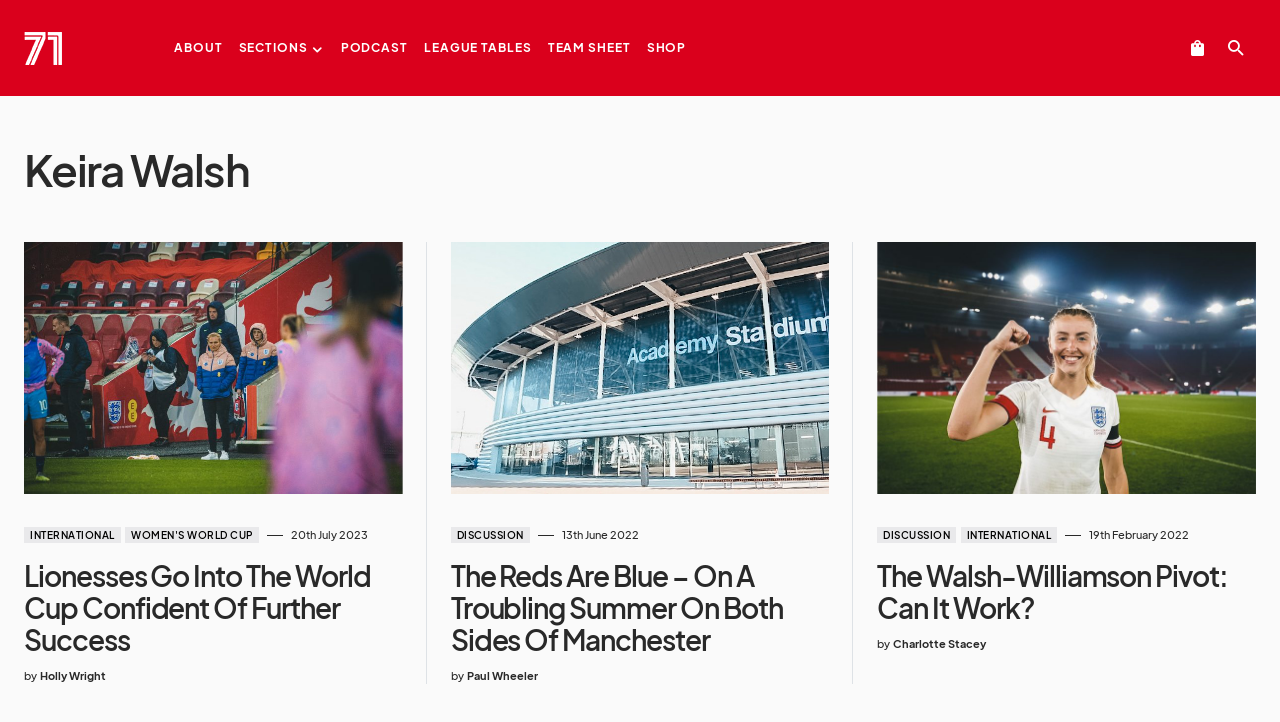

--- FILE ---
content_type: text/html; charset=UTF-8
request_url: https://since-71.com/tag/keira-walsh/
body_size: 19342
content:
<!doctype html>
<html lang="en-GB">
<head>
	<meta charset="UTF-8" />
	<meta name="viewport" content="width=device-width, initial-scale=1" />
	<link rel="profile" href="https://gmpg.org/xfn/11" />
	<title>Keira Walsh &#8211; Since 71</title>
<script>
window.JetpackScriptData = {"site":{"icon":"https://i0.wp.com/since-71.com/wp-content/uploads/2020/08/cropped-Since-71-Favicon-Red.png?w=64\u0026ssl=1","title":"Since 71","host":"ionos","is_wpcom_platform":false}};
</script>
<meta name='robots' content='max-image-preview:large' />
	<style>img:is([sizes="auto" i], [sizes^="auto," i]) { contain-intrinsic-size: 3000px 1500px }</style>
	<script>window._wca = window._wca || [];</script>
<link rel='dns-prefetch' href='//stats.wp.com' />
<link rel='dns-prefetch' href='//www.googletagmanager.com' />
<link rel='dns-prefetch' href='//v0.wordpress.com' />
<link rel="alternate" type="application/rss+xml" title="Since 71 &raquo; Feed" href="https://since-71.com/feed/" />
<link rel="alternate" type="application/rss+xml" title="Since 71 &raquo; Keira Walsh Tag Feed" href="https://since-71.com/tag/keira-walsh/feed/" />
			<link rel="preload" href="https://since-71.com/wp-content/plugins/canvas/assets/fonts/canvas-icons.woff" as="font" type="font/woff" crossorigin>
			<script>
window._wpemojiSettings = {"baseUrl":"https:\/\/s.w.org\/images\/core\/emoji\/16.0.1\/72x72\/","ext":".png","svgUrl":"https:\/\/s.w.org\/images\/core\/emoji\/16.0.1\/svg\/","svgExt":".svg","source":{"concatemoji":"https:\/\/since-71.com\/wp-includes\/js\/wp-emoji-release.min.js?ver=6.8.3"}};
/*! This file is auto-generated */
!function(s,n){var o,i,e;function c(e){try{var t={supportTests:e,timestamp:(new Date).valueOf()};sessionStorage.setItem(o,JSON.stringify(t))}catch(e){}}function p(e,t,n){e.clearRect(0,0,e.canvas.width,e.canvas.height),e.fillText(t,0,0);var t=new Uint32Array(e.getImageData(0,0,e.canvas.width,e.canvas.height).data),a=(e.clearRect(0,0,e.canvas.width,e.canvas.height),e.fillText(n,0,0),new Uint32Array(e.getImageData(0,0,e.canvas.width,e.canvas.height).data));return t.every(function(e,t){return e===a[t]})}function u(e,t){e.clearRect(0,0,e.canvas.width,e.canvas.height),e.fillText(t,0,0);for(var n=e.getImageData(16,16,1,1),a=0;a<n.data.length;a++)if(0!==n.data[a])return!1;return!0}function f(e,t,n,a){switch(t){case"flag":return n(e,"\ud83c\udff3\ufe0f\u200d\u26a7\ufe0f","\ud83c\udff3\ufe0f\u200b\u26a7\ufe0f")?!1:!n(e,"\ud83c\udde8\ud83c\uddf6","\ud83c\udde8\u200b\ud83c\uddf6")&&!n(e,"\ud83c\udff4\udb40\udc67\udb40\udc62\udb40\udc65\udb40\udc6e\udb40\udc67\udb40\udc7f","\ud83c\udff4\u200b\udb40\udc67\u200b\udb40\udc62\u200b\udb40\udc65\u200b\udb40\udc6e\u200b\udb40\udc67\u200b\udb40\udc7f");case"emoji":return!a(e,"\ud83e\udedf")}return!1}function g(e,t,n,a){var r="undefined"!=typeof WorkerGlobalScope&&self instanceof WorkerGlobalScope?new OffscreenCanvas(300,150):s.createElement("canvas"),o=r.getContext("2d",{willReadFrequently:!0}),i=(o.textBaseline="top",o.font="600 32px Arial",{});return e.forEach(function(e){i[e]=t(o,e,n,a)}),i}function t(e){var t=s.createElement("script");t.src=e,t.defer=!0,s.head.appendChild(t)}"undefined"!=typeof Promise&&(o="wpEmojiSettingsSupports",i=["flag","emoji"],n.supports={everything:!0,everythingExceptFlag:!0},e=new Promise(function(e){s.addEventListener("DOMContentLoaded",e,{once:!0})}),new Promise(function(t){var n=function(){try{var e=JSON.parse(sessionStorage.getItem(o));if("object"==typeof e&&"number"==typeof e.timestamp&&(new Date).valueOf()<e.timestamp+604800&&"object"==typeof e.supportTests)return e.supportTests}catch(e){}return null}();if(!n){if("undefined"!=typeof Worker&&"undefined"!=typeof OffscreenCanvas&&"undefined"!=typeof URL&&URL.createObjectURL&&"undefined"!=typeof Blob)try{var e="postMessage("+g.toString()+"("+[JSON.stringify(i),f.toString(),p.toString(),u.toString()].join(",")+"));",a=new Blob([e],{type:"text/javascript"}),r=new Worker(URL.createObjectURL(a),{name:"wpTestEmojiSupports"});return void(r.onmessage=function(e){c(n=e.data),r.terminate(),t(n)})}catch(e){}c(n=g(i,f,p,u))}t(n)}).then(function(e){for(var t in e)n.supports[t]=e[t],n.supports.everything=n.supports.everything&&n.supports[t],"flag"!==t&&(n.supports.everythingExceptFlag=n.supports.everythingExceptFlag&&n.supports[t]);n.supports.everythingExceptFlag=n.supports.everythingExceptFlag&&!n.supports.flag,n.DOMReady=!1,n.readyCallback=function(){n.DOMReady=!0}}).then(function(){return e}).then(function(){var e;n.supports.everything||(n.readyCallback(),(e=n.source||{}).concatemoji?t(e.concatemoji):e.wpemoji&&e.twemoji&&(t(e.twemoji),t(e.wpemoji)))}))}((window,document),window._wpemojiSettings);
</script>
<link rel='stylesheet' id='acfwf-wc-cart-block-integration-css' href='https://since-71.com/wp-content/plugins/advanced-coupons-for-woocommerce-free/dist/assets/index-467dde24.css?ver=1753795872' media='all' />
<link rel='stylesheet' id='acfwf-wc-checkout-block-integration-css' href='https://since-71.com/wp-content/plugins/advanced-coupons-for-woocommerce-free/dist/assets/index-2a7d8588.css?ver=1753795872' media='all' />
<link rel='stylesheet' id='canvas-css' href='https://since-71.com/wp-content/plugins/canvas/assets/css/canvas.css?ver=2.5.1' media='all' />
<link rel='alternate stylesheet' id='powerkit-icons-css' href='https://since-71.com/wp-content/plugins/powerkit/assets/fonts/powerkit-icons.woff?ver=3.0.2' as='font' type='font/wof' crossorigin />
<link rel='stylesheet' id='powerkit-css' href='https://since-71.com/wp-content/plugins/powerkit/assets/css/powerkit.css?ver=3.0.2' media='all' />
<style id='wp-emoji-styles-inline-css'>

	img.wp-smiley, img.emoji {
		display: inline !important;
		border: none !important;
		box-shadow: none !important;
		height: 1em !important;
		width: 1em !important;
		margin: 0 0.07em !important;
		vertical-align: -0.1em !important;
		background: none !important;
		padding: 0 !important;
	}
</style>
<link rel='stylesheet' id='wp-block-library-css' href='https://since-71.com/wp-includes/css/dist/block-library/style.min.css?ver=6.8.3' media='all' />
<style id='classic-theme-styles-inline-css'>
/*! This file is auto-generated */
.wp-block-button__link{color:#fff;background-color:#32373c;border-radius:9999px;box-shadow:none;text-decoration:none;padding:calc(.667em + 2px) calc(1.333em + 2px);font-size:1.125em}.wp-block-file__button{background:#32373c;color:#fff;text-decoration:none}
</style>
<link rel='stylesheet' id='acfw-blocks-frontend-css' href='https://since-71.com/wp-content/plugins/advanced-coupons-for-woocommerce-free/css/acfw-blocks-frontend.css?ver=4.6.8' media='all' />
<link rel='stylesheet' id='mediaelement-css' href='https://since-71.com/wp-includes/js/mediaelement/mediaelementplayer-legacy.min.css?ver=4.2.17' media='all' />
<link rel='stylesheet' id='wp-mediaelement-css' href='https://since-71.com/wp-includes/js/mediaelement/wp-mediaelement.min.css?ver=6.8.3' media='all' />
<style id='jetpack-sharing-buttons-style-inline-css'>
.jetpack-sharing-buttons__services-list{display:flex;flex-direction:row;flex-wrap:wrap;gap:0;list-style-type:none;margin:5px;padding:0}.jetpack-sharing-buttons__services-list.has-small-icon-size{font-size:12px}.jetpack-sharing-buttons__services-list.has-normal-icon-size{font-size:16px}.jetpack-sharing-buttons__services-list.has-large-icon-size{font-size:24px}.jetpack-sharing-buttons__services-list.has-huge-icon-size{font-size:36px}@media print{.jetpack-sharing-buttons__services-list{display:none!important}}.editor-styles-wrapper .wp-block-jetpack-sharing-buttons{gap:0;padding-inline-start:0}ul.jetpack-sharing-buttons__services-list.has-background{padding:1.25em 2.375em}
</style>
<link rel='stylesheet' id='canvas-block-alert-style-css' href='https://since-71.com/wp-content/plugins/canvas/components/basic-elements/block-alert/block.css?ver=1750373299' media='all' />
<link rel='stylesheet' id='canvas-block-progress-style-css' href='https://since-71.com/wp-content/plugins/canvas/components/basic-elements/block-progress/block.css?ver=1750373299' media='all' />
<link rel='stylesheet' id='canvas-block-collapsibles-style-css' href='https://since-71.com/wp-content/plugins/canvas/components/basic-elements/block-collapsibles/block.css?ver=1750373299' media='all' />
<link rel='stylesheet' id='canvas-block-tabs-style-css' href='https://since-71.com/wp-content/plugins/canvas/components/basic-elements/block-tabs/block.css?ver=1750373299' media='all' />
<link rel='stylesheet' id='canvas-block-section-heading-style-css' href='https://since-71.com/wp-content/plugins/canvas/components/basic-elements/block-section-heading/block.css?ver=1750373299' media='all' />
<link rel='stylesheet' id='canvas-block-row-style-css' href='https://since-71.com/wp-content/plugins/canvas/components/layout-blocks/block-row/block-row.css?ver=1750373299' media='all' />
<link rel='stylesheet' id='canvas-justified-gallery-block-style-css' href='https://since-71.com/wp-content/plugins/canvas/components/justified-gallery/block/block-justified-gallery.css?ver=1750373299' media='all' />
<link rel='stylesheet' id='canvas-slider-gallery-block-style-css' href='https://since-71.com/wp-content/plugins/canvas/components/slider-gallery/block/block-slider-gallery.css?ver=1750373299' media='all' />
<link rel='stylesheet' id='canvas-block-posts-sidebar-css' href='https://since-71.com/wp-content/plugins/canvas/components/posts/block-posts-sidebar/block-posts-sidebar.css?ver=1750373299' media='all' />
<style id='global-styles-inline-css'>
:root{--wp--preset--aspect-ratio--square: 1;--wp--preset--aspect-ratio--4-3: 4/3;--wp--preset--aspect-ratio--3-4: 3/4;--wp--preset--aspect-ratio--3-2: 3/2;--wp--preset--aspect-ratio--2-3: 2/3;--wp--preset--aspect-ratio--16-9: 16/9;--wp--preset--aspect-ratio--9-16: 9/16;--wp--preset--color--black: #000000;--wp--preset--color--cyan-bluish-gray: #abb8c3;--wp--preset--color--white: #FFFFFF;--wp--preset--color--pale-pink: #f78da7;--wp--preset--color--vivid-red: #cf2e2e;--wp--preset--color--luminous-vivid-orange: #ff6900;--wp--preset--color--luminous-vivid-amber: #fcb900;--wp--preset--color--light-green-cyan: #7bdcb5;--wp--preset--color--vivid-green-cyan: #00d084;--wp--preset--color--pale-cyan-blue: #8ed1fc;--wp--preset--color--vivid-cyan-blue: #0693e3;--wp--preset--color--vivid-purple: #9b51e0;--wp--preset--color--blue: #1830cc;--wp--preset--color--green: #03a988;--wp--preset--color--orange: #FFBC49;--wp--preset--color--red: #fb0d48;--wp--preset--color--secondary-bg: #f8f3ee;--wp--preset--color--accent-bg: #ddefe9;--wp--preset--color--secondary: #a3a3a3;--wp--preset--color--primary: #292929;--wp--preset--color--gray-50: #f8f9fa;--wp--preset--color--gray-100: #f8f9fb;--wp--preset--color--gray-200: #e9ecef;--wp--preset--color--gray-300: #dee2e6;--wp--preset--gradient--vivid-cyan-blue-to-vivid-purple: linear-gradient(135deg,rgba(6,147,227,1) 0%,rgb(155,81,224) 100%);--wp--preset--gradient--light-green-cyan-to-vivid-green-cyan: linear-gradient(135deg,rgb(122,220,180) 0%,rgb(0,208,130) 100%);--wp--preset--gradient--luminous-vivid-amber-to-luminous-vivid-orange: linear-gradient(135deg,rgba(252,185,0,1) 0%,rgba(255,105,0,1) 100%);--wp--preset--gradient--luminous-vivid-orange-to-vivid-red: linear-gradient(135deg,rgba(255,105,0,1) 0%,rgb(207,46,46) 100%);--wp--preset--gradient--very-light-gray-to-cyan-bluish-gray: linear-gradient(135deg,rgb(238,238,238) 0%,rgb(169,184,195) 100%);--wp--preset--gradient--cool-to-warm-spectrum: linear-gradient(135deg,rgb(74,234,220) 0%,rgb(151,120,209) 20%,rgb(207,42,186) 40%,rgb(238,44,130) 60%,rgb(251,105,98) 80%,rgb(254,248,76) 100%);--wp--preset--gradient--blush-light-purple: linear-gradient(135deg,rgb(255,206,236) 0%,rgb(152,150,240) 100%);--wp--preset--gradient--blush-bordeaux: linear-gradient(135deg,rgb(254,205,165) 0%,rgb(254,45,45) 50%,rgb(107,0,62) 100%);--wp--preset--gradient--luminous-dusk: linear-gradient(135deg,rgb(255,203,112) 0%,rgb(199,81,192) 50%,rgb(65,88,208) 100%);--wp--preset--gradient--pale-ocean: linear-gradient(135deg,rgb(255,245,203) 0%,rgb(182,227,212) 50%,rgb(51,167,181) 100%);--wp--preset--gradient--electric-grass: linear-gradient(135deg,rgb(202,248,128) 0%,rgb(113,206,126) 100%);--wp--preset--gradient--midnight: linear-gradient(135deg,rgb(2,3,129) 0%,rgb(40,116,252) 100%);--wp--preset--font-size--small: 13px;--wp--preset--font-size--medium: 20px;--wp--preset--font-size--large: 36px;--wp--preset--font-size--x-large: 42px;--wp--preset--font-size--regular: 16px;--wp--preset--font-size--huge: 48px;--wp--preset--spacing--20: 0.44rem;--wp--preset--spacing--30: 0.67rem;--wp--preset--spacing--40: 1rem;--wp--preset--spacing--50: 1.5rem;--wp--preset--spacing--60: 2.25rem;--wp--preset--spacing--70: 3.38rem;--wp--preset--spacing--80: 5.06rem;--wp--preset--shadow--natural: 6px 6px 9px rgba(0, 0, 0, 0.2);--wp--preset--shadow--deep: 12px 12px 50px rgba(0, 0, 0, 0.4);--wp--preset--shadow--sharp: 6px 6px 0px rgba(0, 0, 0, 0.2);--wp--preset--shadow--outlined: 6px 6px 0px -3px rgba(255, 255, 255, 1), 6px 6px rgba(0, 0, 0, 1);--wp--preset--shadow--crisp: 6px 6px 0px rgba(0, 0, 0, 1);}:where(.is-layout-flex){gap: 0.5em;}:where(.is-layout-grid){gap: 0.5em;}body .is-layout-flex{display: flex;}.is-layout-flex{flex-wrap: wrap;align-items: center;}.is-layout-flex > :is(*, div){margin: 0;}body .is-layout-grid{display: grid;}.is-layout-grid > :is(*, div){margin: 0;}:where(.wp-block-columns.is-layout-flex){gap: 2em;}:where(.wp-block-columns.is-layout-grid){gap: 2em;}:where(.wp-block-post-template.is-layout-flex){gap: 1.25em;}:where(.wp-block-post-template.is-layout-grid){gap: 1.25em;}.has-black-color{color: var(--wp--preset--color--black) !important;}.has-cyan-bluish-gray-color{color: var(--wp--preset--color--cyan-bluish-gray) !important;}.has-white-color{color: var(--wp--preset--color--white) !important;}.has-pale-pink-color{color: var(--wp--preset--color--pale-pink) !important;}.has-vivid-red-color{color: var(--wp--preset--color--vivid-red) !important;}.has-luminous-vivid-orange-color{color: var(--wp--preset--color--luminous-vivid-orange) !important;}.has-luminous-vivid-amber-color{color: var(--wp--preset--color--luminous-vivid-amber) !important;}.has-light-green-cyan-color{color: var(--wp--preset--color--light-green-cyan) !important;}.has-vivid-green-cyan-color{color: var(--wp--preset--color--vivid-green-cyan) !important;}.has-pale-cyan-blue-color{color: var(--wp--preset--color--pale-cyan-blue) !important;}.has-vivid-cyan-blue-color{color: var(--wp--preset--color--vivid-cyan-blue) !important;}.has-vivid-purple-color{color: var(--wp--preset--color--vivid-purple) !important;}.has-black-background-color{background-color: var(--wp--preset--color--black) !important;}.has-cyan-bluish-gray-background-color{background-color: var(--wp--preset--color--cyan-bluish-gray) !important;}.has-white-background-color{background-color: var(--wp--preset--color--white) !important;}.has-pale-pink-background-color{background-color: var(--wp--preset--color--pale-pink) !important;}.has-vivid-red-background-color{background-color: var(--wp--preset--color--vivid-red) !important;}.has-luminous-vivid-orange-background-color{background-color: var(--wp--preset--color--luminous-vivid-orange) !important;}.has-luminous-vivid-amber-background-color{background-color: var(--wp--preset--color--luminous-vivid-amber) !important;}.has-light-green-cyan-background-color{background-color: var(--wp--preset--color--light-green-cyan) !important;}.has-vivid-green-cyan-background-color{background-color: var(--wp--preset--color--vivid-green-cyan) !important;}.has-pale-cyan-blue-background-color{background-color: var(--wp--preset--color--pale-cyan-blue) !important;}.has-vivid-cyan-blue-background-color{background-color: var(--wp--preset--color--vivid-cyan-blue) !important;}.has-vivid-purple-background-color{background-color: var(--wp--preset--color--vivid-purple) !important;}.has-black-border-color{border-color: var(--wp--preset--color--black) !important;}.has-cyan-bluish-gray-border-color{border-color: var(--wp--preset--color--cyan-bluish-gray) !important;}.has-white-border-color{border-color: var(--wp--preset--color--white) !important;}.has-pale-pink-border-color{border-color: var(--wp--preset--color--pale-pink) !important;}.has-vivid-red-border-color{border-color: var(--wp--preset--color--vivid-red) !important;}.has-luminous-vivid-orange-border-color{border-color: var(--wp--preset--color--luminous-vivid-orange) !important;}.has-luminous-vivid-amber-border-color{border-color: var(--wp--preset--color--luminous-vivid-amber) !important;}.has-light-green-cyan-border-color{border-color: var(--wp--preset--color--light-green-cyan) !important;}.has-vivid-green-cyan-border-color{border-color: var(--wp--preset--color--vivid-green-cyan) !important;}.has-pale-cyan-blue-border-color{border-color: var(--wp--preset--color--pale-cyan-blue) !important;}.has-vivid-cyan-blue-border-color{border-color: var(--wp--preset--color--vivid-cyan-blue) !important;}.has-vivid-purple-border-color{border-color: var(--wp--preset--color--vivid-purple) !important;}.has-vivid-cyan-blue-to-vivid-purple-gradient-background{background: var(--wp--preset--gradient--vivid-cyan-blue-to-vivid-purple) !important;}.has-light-green-cyan-to-vivid-green-cyan-gradient-background{background: var(--wp--preset--gradient--light-green-cyan-to-vivid-green-cyan) !important;}.has-luminous-vivid-amber-to-luminous-vivid-orange-gradient-background{background: var(--wp--preset--gradient--luminous-vivid-amber-to-luminous-vivid-orange) !important;}.has-luminous-vivid-orange-to-vivid-red-gradient-background{background: var(--wp--preset--gradient--luminous-vivid-orange-to-vivid-red) !important;}.has-very-light-gray-to-cyan-bluish-gray-gradient-background{background: var(--wp--preset--gradient--very-light-gray-to-cyan-bluish-gray) !important;}.has-cool-to-warm-spectrum-gradient-background{background: var(--wp--preset--gradient--cool-to-warm-spectrum) !important;}.has-blush-light-purple-gradient-background{background: var(--wp--preset--gradient--blush-light-purple) !important;}.has-blush-bordeaux-gradient-background{background: var(--wp--preset--gradient--blush-bordeaux) !important;}.has-luminous-dusk-gradient-background{background: var(--wp--preset--gradient--luminous-dusk) !important;}.has-pale-ocean-gradient-background{background: var(--wp--preset--gradient--pale-ocean) !important;}.has-electric-grass-gradient-background{background: var(--wp--preset--gradient--electric-grass) !important;}.has-midnight-gradient-background{background: var(--wp--preset--gradient--midnight) !important;}.has-small-font-size{font-size: var(--wp--preset--font-size--small) !important;}.has-medium-font-size{font-size: var(--wp--preset--font-size--medium) !important;}.has-large-font-size{font-size: var(--wp--preset--font-size--large) !important;}.has-x-large-font-size{font-size: var(--wp--preset--font-size--x-large) !important;}
:where(.wp-block-post-template.is-layout-flex){gap: 1.25em;}:where(.wp-block-post-template.is-layout-grid){gap: 1.25em;}
:where(.wp-block-columns.is-layout-flex){gap: 2em;}:where(.wp-block-columns.is-layout-grid){gap: 2em;}
:root :where(.wp-block-pullquote){font-size: 1.5em;line-height: 1.6;}
</style>
<link rel='stylesheet' id='absolute-reviews-css' href='https://since-71.com/wp-content/plugins/absolute-reviews/public/css/absolute-reviews-public.css?ver=1.1.6' media='all' />
<link rel='stylesheet' id='advanced-popups-css' href='https://since-71.com/wp-content/plugins/advanced-popups/public/css/advanced-popups-public.css?ver=1.2.2' media='all' />
<link rel='stylesheet' id='canvas-block-heading-style-css' href='https://since-71.com/wp-content/plugins/canvas/components/content-formatting/block-heading/block.css?ver=1750373299' media='all' />
<link rel='stylesheet' id='canvas-block-list-style-css' href='https://since-71.com/wp-content/plugins/canvas/components/content-formatting/block-list/block.css?ver=1750373299' media='all' />
<link rel='stylesheet' id='canvas-block-paragraph-style-css' href='https://since-71.com/wp-content/plugins/canvas/components/content-formatting/block-paragraph/block.css?ver=1750373299' media='all' />
<link rel='stylesheet' id='canvas-block-separator-style-css' href='https://since-71.com/wp-content/plugins/canvas/components/content-formatting/block-separator/block.css?ver=1750373299' media='all' />
<link rel='stylesheet' id='canvas-block-group-style-css' href='https://since-71.com/wp-content/plugins/canvas/components/basic-elements/block-group/block.css?ver=1750373299' media='all' />
<link rel='stylesheet' id='canvas-block-cover-style-css' href='https://since-71.com/wp-content/plugins/canvas/components/basic-elements/block-cover/block.css?ver=1750373299' media='all' />
<link rel='stylesheet' id='powerkit-author-box-css' href='https://since-71.com/wp-content/plugins/powerkit/modules/author-box/public/css/public-powerkit-author-box.css?ver=3.0.2' media='all' />
<link rel='stylesheet' id='powerkit-basic-elements-css' href='https://since-71.com/wp-content/plugins/powerkit/modules/basic-elements/public/css/public-powerkit-basic-elements.css?ver=3.0.2' media='screen' />
<link rel='stylesheet' id='powerkit-coming-soon-css' href='https://since-71.com/wp-content/plugins/powerkit/modules/coming-soon/public/css/public-powerkit-coming-soon.css?ver=3.0.2' media='all' />
<link rel='stylesheet' id='powerkit-content-formatting-css' href='https://since-71.com/wp-content/plugins/powerkit/modules/content-formatting/public/css/public-powerkit-content-formatting.css?ver=3.0.2' media='all' />
<link rel='stylesheet' id='powerkit-сontributors-css' href='https://since-71.com/wp-content/plugins/powerkit/modules/contributors/public/css/public-powerkit-contributors.css?ver=3.0.2' media='all' />
<link rel='stylesheet' id='powerkit-featured-categories-css' href='https://since-71.com/wp-content/plugins/powerkit/modules/featured-categories/public/css/public-powerkit-featured-categories.css?ver=3.0.2' media='all' />
<link rel='stylesheet' id='powerkit-inline-posts-css' href='https://since-71.com/wp-content/plugins/powerkit/modules/inline-posts/public/css/public-powerkit-inline-posts.css?ver=3.0.2' media='all' />
<link rel='stylesheet' id='powerkit-justified-gallery-css' href='https://since-71.com/wp-content/plugins/powerkit/modules/justified-gallery/public/css/public-powerkit-justified-gallery.css?ver=3.0.2' media='all' />
<link rel='stylesheet' id='glightbox-css' href='https://since-71.com/wp-content/plugins/powerkit/modules/lightbox/public/css/glightbox.min.css?ver=3.0.2' media='all' />
<link rel='stylesheet' id='powerkit-lightbox-css' href='https://since-71.com/wp-content/plugins/powerkit/modules/lightbox/public/css/public-powerkit-lightbox.css?ver=3.0.2' media='all' />
<link rel='stylesheet' id='powerkit-opt-in-forms-css' href='https://since-71.com/wp-content/plugins/powerkit/modules/opt-in-forms/public/css/public-powerkit-opt-in-forms.css?ver=3.0.2' media='all' />
<link rel='stylesheet' id='powerkit-widget-posts-css' href='https://since-71.com/wp-content/plugins/powerkit/modules/posts/public/css/public-powerkit-widget-posts.css?ver=3.0.2' media='all' />
<link rel='stylesheet' id='powerkit-scroll-to-top-css' href='https://since-71.com/wp-content/plugins/powerkit/modules/scroll-to-top/public/css/public-powerkit-scroll-to-top.css?ver=3.0.2' media='all' />
<link rel='stylesheet' id='powerkit-share-buttons-css' href='https://since-71.com/wp-content/plugins/powerkit/modules/share-buttons/public/css/public-powerkit-share-buttons.css?ver=3.0.2' media='all' />
<link rel='stylesheet' id='powerkit-slider-gallery-css' href='https://since-71.com/wp-content/plugins/powerkit/modules/slider-gallery/public/css/public-powerkit-slider-gallery.css?ver=3.0.2' media='all' />
<link rel='stylesheet' id='powerkit-social-links-css' href='https://since-71.com/wp-content/plugins/powerkit/modules/social-links/public/css/public-powerkit-social-links.css?ver=3.0.2' media='all' />
<link rel='stylesheet' id='powerkit-widget-about-css' href='https://since-71.com/wp-content/plugins/powerkit/modules/widget-about/public/css/public-powerkit-widget-about.css?ver=3.0.2' media='all' />
<link rel='stylesheet' id='woocommerce-layout-css' href='https://since-71.com/wp-content/plugins/woocommerce/assets/css/woocommerce-layout.css?ver=10.0.5' media='all' />
<style id='woocommerce-layout-inline-css'>

	.infinite-scroll .woocommerce-pagination {
		display: none;
	}
</style>
<link rel='stylesheet' id='woocommerce-smallscreen-css' href='https://since-71.com/wp-content/plugins/woocommerce/assets/css/woocommerce-smallscreen.css?ver=10.0.5' media='only screen and (max-width: 768px)' />
<link rel='stylesheet' id='woocommerce-general-css' href='https://since-71.com/wp-content/plugins/woocommerce/assets/css/woocommerce.css?ver=10.0.5' media='all' />
<style id='woocommerce-inline-inline-css'>
.woocommerce form .form-row .required { visibility: visible; }
</style>
<link rel='stylesheet' id='brands-styles-css' href='https://since-71.com/wp-content/plugins/woocommerce/assets/css/brands.css?ver=10.0.5' media='all' />
<link rel='stylesheet' id='csco-styles-css' href='https://since-71.com/wp-content/themes/blueprint/style.css?ver=1.1.4' media='all' />
<style id='csco-styles-inline-css'>

:root {
	/* Base Font */
	--cs-font-base-family: 'plus-jakarta-sans', sans-serif;
	--cs-font-base-size: 1rem;
	--cs-font-base-weight: 400;
	--cs-font-base-style: normal;
	--cs-font-base-letter-spacing: normal;
	--cs-font-base-line-height: 1.5;

	/* Primary Font */
	--cs-font-primary-family: 'plus-jakarta-sans', sans-serif;
	--cs-font-primary-size: 0.6875rem;
	--cs-font-primary-weight: 700;
	--cs-font-primary-style: normal;
	--cs-font-primary-letter-spacing: 0.125em;
	--cs-font-primary-text-transform: uppercase;

	/* Secondary Font */
	--cs-font-secondary-family: 'plus-jakarta-sans', sans-serif;
	--cs-font-secondary-size: 0.75rem;
	--cs-font-secondary-weight: 500;
	--cs-font-secondary-style: normal;
	--cs-font-secondary-letter-spacing: normal;
	--cs-font-secondary-text-transform: initial;

	/* Category Font */
	--cs-font-category-family 'plus-jakarta-sans', sans-serif;
	--cs-font-category-size: 0.625rem;
	--cs-font-category-weight: 600;
	--cs-font-category-style: normal;
	--cs-font-category-letter-spacing: 0.05em;
	--cs-font-category-text-transform: uppercase;

	/* Tags Font */
	--cs-font-tags-family: 'plus-jakarta-sans', sans-serif;
	--cs-font-tags-size: 0.6875rem;
	--cs-font-tags-weight: 600;
	--cs-font-tags-style: normal;
	--cs-font-tags-letter-spacing: 0.025em;
	--cs-font-tags-text-transform: uppercase;

	/* Post Meta Font */
	--cs-font-post-meta-family: 'plus-jakarta-sans', sans-serif;
	--cs-font-post-meta-size: 0.6875rem;
	--cs-font-post-meta-weight: 500;
	--cs-font-post-meta-style: normal;
	--cs-font-post-meta-letter-spacing: normal;
	--cs-font-post-meta-text-transform: initial;

	/* Input Font */
	--cs-font-input-family: 'plus-jakarta-sans', sans-serif;
	--cs-font-input-size: 0.875rem;
	--cs-font-input-line-height: 1.625rem;
	--cs-font-input-weight: 500;
	--cs-font-input-style: normal;
	--cs-font-input-letter-spacing: normal;
	--cs-font-input-text-transform: initial;

	/* Post Subbtitle */
	--cs-font-post-subtitle-family: 'plus-jakarta-sans', sans-serif;
	--cs-font-post-subtitle-size: 2.25rem;
	--cs-font-post-subtitle-weight: 300;
	--cs-font-post-subtitle-line-height: 1.15;
	--cs-font-post-subtitle-letter-spacing: normal;

	/* Post Content */
	--cs-font-post-content-family: 'plus-jakarta-sans', sans-serif;
	--cs-font-post-content-size: 1rem;
	--cs-font-post-content-letter-spacing: normal;

	/* Summary */
	--cs-font-entry-summary-family: 'plus-jakarta-sans', sans-serif;
	--cs-font-entry-summary-size: 1.25rem;
	--cs-font-entry-summary-letter-spacing: normal;

	/* Entry Excerpt */
	--cs-font-entry-excerpt-family: 'plus-jakarta-sans', sans-serif;
	--cs-font-entry-excerpt-size: 1rem;
	--cs-font-entry-excerpt-line-height: 1.5;
	--cs-font-entry-excerpt-wight: 400;
	--cs-font-entry-excerpt-letter-spacing: normal;

	/* Logos --------------- */

	/* Main Logo */
	--cs-font-main-logo-family: 'plus-jakarta-sans', sans-serif;
	--cs-font-main-logo-size: 1.5rem;
	--cs-font-main-logo-weight: 700;
	--cs-font-main-logo-style: normal;
	--cs-font-main-logo-letter-spacing: -0.05em;
	--cs-font-main-logo-text-transform: initial;

	/* Footer Logo */
	--cs-font-footer-logo-family: 'plus-jakarta-sans', sans-serif;
	--cs-font-footer-logo-size: 1.5rem;
	--cs-font-footer-logo-weight: 700;
	--cs-font-footer-logo-style: normal;
	--cs-font-footer-logo-letter-spacing: -0.05em;
	--cs-font-footer-logo-text-transform: initial;

	/* Headings --------------- */

	/* Headings */
	--cs-font-headings-family: 'plus-jakarta-sans', sans-serif;
	--cs-font-headings-weight: 600;
	--cs-font-headings-style: normal;
	--cs-font-headings-line-height: 1.15;
	--cs-font-headings-letter-spacing: -0.0375em;
	--cs-font-headings-text-transform: initial;

	/* Headings Excerpt */
	--cs-font-headings-excerpt-family: 'plus-jakarta-sans', sans-serif;
	--cs-font-headings-excerpt-weight: 300;
	--cs-font-headings-excerpt-style: normal;
	--cs-font-headings-excerpt-line-height: 1.15;
	--cs-font-headings-excerpt-letter-spacing: -0.0375em;
	--cs-font-headings-excerpt-text-transform: initial;

	/* Section Headings */
	--cs-font-section-headings-family: 'plus-jakarta-sans', sans-serif;
	--cs-font-section-headings-size: 1.25rem;
	--cs-font-section-headings-weight: 600;
	--cs-font-section-headings-style: normal;
	--cs-font-section-headings-letter-spacing: -0.05em;
	--cs-font-section-headings-text-transform: initial;

	/* Primary Menu Font --------------- */
	/* Used for main top level menu elements. */
	--cs-font-primary-menu-family: 'plus-jakarta-sans', sans-serif;
	--cs-font-primary-menu-size: 0.75rem;
	--cs-font-primary-menu-weight: 700;
	--cs-font-primary-menu-style: normal;
	--cs-font-primary-menu-letter-spacing: 0.075em;
	--cs-font-primary-menu-text-transform: uppercase;

	/* Primary Submenu Font */
	/* Used for submenu elements. */
	--cs-font-primary-submenu-family: 'plus-jakarta-sans', sans-serif;
	--cs-font-primary-submenu-size: 0.75rem;
	--cs-font-primary-submenu-weight: 500;
	--cs-font-primary-submenu-style: normal;
	--cs-font-primary-submenu-letter-spacing: normal;
	--cs-font-primary-submenu-text-transform: initial;

	/* Featured Menu Font */
	/* Used for main top level featured-menu elements. */
	--cs-font-featured-menu-family: 'plus-jakarta-sans', sans-serif;
	--cs-font-featured-menu-size: 0.75rem;
	--cs-font-featured-menu-weight: 700;
	--cs-font-featured-menu-style: normal;
	--cs-font-featured-menu-letter-spacing: 0.075em;
	--cs-font-featured-menu-text-transform: uppercase;

	/* Featured Submenu Font */
	/* Used for featured-submenu elements. */
	--cs-font-featured-submenu-family: 'plus-jakarta-sans', sans-serif;
	--cs-font-featured-submenu-size: 0.75rem;
	--cs-font-featured-submenu-weight: 500;
	--cs-font-featured-submenu-style: normal;
	--cs-font-featured-submenu-letter-spacing: normal;
	--cs-font-featured-submenu-text-transform: initial;

	/* Fullscreen Menu Font */
	/* Used for main top level fullscreen-menu elements. */
	--cs-font-fullscreen-menu-family: 'plus-jakarta-sans', sans-serif;
	--cs-font-fullscreen-menu-size: 2.5rem;
	--cs-font-fullscreen-menu-weight: 600;
	--cs-font-fullscreen-menu-line-height: 1;
	--cs-font-fullscreen-menu-style: normal;
	--cs-font-fullscreen-menu-letter-spacing: -0.05em;
	--cs-font-fullscreen-menu-text-transform: initial;

	/* Fullscreen Submenu Font */
	/* Used for fullscreen-submenu elements. */
	--cs-font-fullscreen-submenu-family: 'plus-jakarta-sans', sans-serif;
	--cs-font-fullscreen-submenu-size: 1rem;
	--cs-font-fullscreen-submenu-weight: 500;
	--cs-font-fullscreen-submenu-line-height: 1;
	--cs-font-fullscreen-submenu-style: normal;
	--cs-font-fullscreen-submenu-letter-spacing: normal;
	--cs-font-fullscreen-submenu-text-transform: initial;

	/* Footer Menu Heading Font
	/* Used for main top level footer elements. */
	--cs-font-footer-menu-family: 'plus-jakarta-sans', sans-serif;
	--cs-font-footer-menu-size: 1.25rem;
	--cs-font-footer-menu-weight: 600;
	--cs-font-footer-menu-line-height: 1;
	--cs-font-footer-menu-style: normal;
	--cs-font-footer-menu-letter-spacing: -0.05em;
	--cs-font-footer-menu-text-transform: initial;

	/* Footer Submenu Font */
	/* Used footer-submenu elements. */
	--cs-font-footer-submenu-family: 'plus-jakarta-sans', sans-serif;
	--cs-font-footer-submenu-size: 0.75rem;
	--cs-font-footer-submenu-weight: 700;
	--cs-font-footer-submenu-line-height: 1.5;
	--cs-font-footer-submenu-style: normal;
	--cs-font-footer-submenu-letter-spacing: 0.075em;
	--cs-font-footer-submenu-text-transform: uppercase;

	/* Footer Bottom Menu Font */
	/* Used footer-bottom-submenu elements. */
	--cs-font-footer-bottom-submenu-family: 'plus-jakarta-sans', sans-serif;
	--cs-font-footer-bottom-submenu-size: 0.75rem;
	--cs-font-footer-bottom-submenu-weight: 500;
	--cs-font-footer-bottom-submenu-line-height: 1;
	--cs-font-footer-bottom-submenu-style: normal;
	--cs-font-footer-bottom-submenu-letter-spacing: normal;
	--cs-font-footer-bottom-submenu-text-transform: initial;

	/* Category Letter Font */
	--cs-font-category-letter-family: 'plus-jakarta-sans', sans-serif;
	--cs-font-category-letter-size: 4rem;
	--cs-font-category-letter-weight: 600;
	--cs-font-category-letter-style: normal;

	/* Category label */
	--cs-font-category-label-family: 'plus-jakarta-sans', sans-serif;
	--cs-font-category-label-size: 1.125rem;
	--cs-font-category-label-weight: 400;
	--cs-font-category-label-style: normal;
	--cs-font-category-label-line-height: 1.15;
	--cs-font-category-label-letter-spacing: -0.0125em;
	--cs-font-category-label-text-transform: initial;

	/* Custom-label Font */
	/* Used for custom-label. */
	--cs-font-custom-label-family: 'plus-jakarta-sans', sans-serif;
	--cs-font-custom-label-size: 0.75rem;
	--cs-font-custom-label-weight: 500;
	--cs-font-custom-label-style: normal;
	--cs-font-custom-label-letter-spacing: normal;
	--cs-font-custom-label-text-transform: uppercase;

	/* Label */
	--cs-font-label-family: 'plus-jakarta-sans', sans-serif;
	--cs-font-label-size: 0.75rem;
	--cs-font-label-weight: 700;
	--cs-font-label-style: normal;
	--cs-font-label-letter-spacing: -0.025em;
	--cs-font-label-text-transform: uppercase;

	/* Header instagram */
	/* Used for Header instagrams. */
	--cs-font-header-instagram-family: 'plus-jakarta-sans', sans-serif;
	--cs-font-header-instagram-size: 2rem;
	--cs-font-header-instagram-weight: 400;
	--cs-font-header-instagram-style: normal;
	--cs-font-header-instagram-letter-spacing: normal;
	--cs-font-header-instagram-text-transform: none;

	/* Used badge*/
	--cs-font-badge-family: 'plus-jakarta-sans', sans-serif;
	--cs-font-badge-size: 0.625rem;
	--cs-font-badge-weight: 600;
	--cs-font-badge-style: normal;
	--cs-font-badge-letter-spacing: normal;
	--cs-font-badge-text-transform: uppercase;;
}


.searchwp-live-search-no-min-chars:after { content: "Continue typing" }
</style>
<link rel='stylesheet' id='csco_css_wc-css' href='https://since-71.com/wp-content/themes/blueprint/assets/css/woocommerce.css?ver=1.1.4' media='all' />
<style id='csco-theme-fonts-inline-css'>
@font-face {font-family: plus-jakarta-sans;src: url('https://since-71.com/wp-content/themes/blueprint/assets/static/fonts/plus-jakarta-sans-300.woff2') format('woff2'),url('https://since-71.com/wp-content/themes/blueprint/assets/static/fonts/plus-jakarta-sans-300.woff') format('woff');font-weight: 300;font-style: normal;font-display: swap;}@font-face {font-family: plus-jakarta-sans;src: url('https://since-71.com/wp-content/themes/blueprint/assets/static/fonts/plus-jakarta-sans-regular.woff2') format('woff2'),url('https://since-71.com/wp-content/themes/blueprint/assets/static/fonts/plus-jakarta-sans-regular.woff') format('woff');font-weight: 400;font-style: normal;font-display: swap;}@font-face {font-family: plus-jakarta-sans;src: url('https://since-71.com/wp-content/themes/blueprint/assets/static/fonts/plus-jakarta-sans-500.woff2') format('woff2'),url('https://since-71.com/wp-content/themes/blueprint/assets/static/fonts/plus-jakarta-sans-500.woff') format('woff');font-weight: 500;font-style: normal;font-display: swap;}@font-face {font-family: plus-jakarta-sans;src: url('https://since-71.com/wp-content/themes/blueprint/assets/static/fonts/plus-jakarta-sans-600.woff2') format('woff2'),url('https://since-71.com/wp-content/themes/blueprint/assets/static/fonts/plus-jakarta-sans-600.woff') format('woff');font-weight: 600;font-style: normal;font-display: swap;}@font-face {font-family: plus-jakarta-sans;src: url('https://since-71.com/wp-content/themes/blueprint/assets/static/fonts/plus-jakarta-sans-700.woff2') format('woff2'),url('https://since-71.com/wp-content/themes/blueprint/assets/static/fonts/plus-jakarta-sans-700.woff') format('woff');font-weight: 700;font-style: normal;font-display: swap;}
</style>
<style id='csco-customizer-output-styles-inline-css'>
:root, [data-site-scheme="default"]{--cs-color-site-background:#fafafa;--cs-color-header-background:#da001c;--cs-color-header-background-alpha:rgba(255,255,255,0.85);--cs-color-submenu-background:rgba(255,255,255,0.85);--cs-color-search-background:rgba(255,255,255,0.85);--cs-color-multi-column-background:rgba(255,255,255,0.85);--cs-color-fullscreen-menu-background:rgba(255,255,255,0.85);--cs-color-footer-background:#ffffff;--cs-color-footer-bottom-background:#ffffff;}:root, [data-scheme="default"]{--cs-color-overlay-background:rgba(0,0,0,0.15);--cs-color-overlay-secondary-background:rgba(0,0,0,0.35);--cs-color-link:#000000;--cs-color-link-hover:#da001c;--cs-color-accent:#191919;--cs-color-secondary:#a3a3a3;--cs-palette-color-secondary:#a3a3a3;--cs-color-button:#292929;--cs-color-button-contrast:#ffffff;--cs-color-button-hover:#da001c;--cs-color-button-hover-contrast:#ffffff;--cs-color-category:#e9e9eb;--cs-color-category-contrast:#000000;--cs-color-category-hover:#da001c;--cs-color-category-hover-contrast:#ffffff;--cs-color-tags:#ededed;--cs-color-tags-contrast:#292929;--cs-color-tags-hover:#da001c;--cs-color-tags-hover-contrast:#ffffff;--cs-color-post-meta:#292929;--cs-color-post-meta-link:#292929;--cs-color-post-meta-link-hover:#818181;--cs-color-excerpt:#717275;--cs-color-badge-primary:#da001c;--cs-color-badge-secondary:#ededed;--cs-color-badge-success:#9db8ad;--cs-color-badge-danger:#cfa0b1;--cs-color-badge-warning:#cac6b4;--cs-color-badge-info:#5c6693;--cs-color-badge-dark:#000000;--cs-color-badge-light:#fafafa;}[data-scheme="default"] [class*="-badge"][class*="-primary"]{--cs-color-badge-dark-contrast:#ffffff;}[data-scheme="default"] [class*="-badge"][class*="-secondary"]{--cs-color-badge-light-contrast:#000000;}[data-scheme="default"] [class*="-badge"][class*="-success"]{--cs-color-badge-dark-contrast:#ffffff;}[data-scheme="default"] [class*="-badge"][class*="-danger"]{--cs-color-badge-dark-contrast:#ffffff;}[data-scheme="default"] [class*="-badge"][class*="-warning"]{--cs-color-badge-dark-contrast:#ffffff;}[data-scheme="default"] [class*="-badge"][class*="-info"]{--cs-color-badge-dark-contrast:#ffffff;}[data-scheme="default"] [class*="-badge"][class*="-dark"]{--cs-color-badge-dark-contrast:#ffffff;}[data-scheme="default"] [class*="-badge"][class*="-light"]{--cs-color-badge-light-contrast:#000000;}[data-site-scheme="dark"]{--cs-color-site-background:#1c1c1c;--cs-color-header-background:#1c1c1c;--cs-color-header-background-alpha:rgba(28,28,28,0.85);--cs-color-submenu-background:rgba(28,28,28,0.85);--cs-color-search-background:rgba(28,28,28,0.85);--cs-color-multi-column-background:rgba(28,28,28,0.85);--cs-color-fullscreen-menu-background:rgba(28,28,28,0.85);--cs-color-footer-background:#292929;--cs-color-footer-bottom-background:#1c1c1c;--cs-color-overlay-background:rgba(0,0,0,0.15);--cs-color-overlay-secondary-background:rgba(0,0,0,0.35);--cs-color-link:#ffffff;--cs-color-link-hover:rgba(255,255,255,0.75);}:root{--cs-color-submenu-background-dark:rgba(28,28,28,0.85);--cs-color-search-background-dark:rgba(28,28,28,0.85);--cs-color-multi-column-background-dark:rgba(28,28,28,0.85);--cs-layout-elements-border-radius:0px;--cs-thumbnail-border-radius:0px;--cs-button-border-radius:0px;--cnvs-tabs-border-radius:0px;--cs-input-border-radius:0px;--cs-badge-border-radius:0px;--cs-category-label-border-radius:0px;--cs-header-initial-height:96px;}[data-scheme="dark"]{--cs-color-accent:#191919;--cs-color-secondary:#bcbcbc;--cs-palette-color-secondary:#bcbcbc;--cs-color-button:#353535;--cs-color-button-contrast:#ffffff;--cs-color-button-hover:#000000;--cs-color-button-hover-contrast:#ffffff;--cs-color-category:#e9e9eb;--cs-color-category-contrast:#000000;--cs-color-category-hover:#818181;--cs-color-category-hover-contrast:#ffffff;--cs-color-post-meta:#ffffff;--cs-color-post-meta-link:#ffffff;--cs-color-post-meta-link-hover:#818181;--cs-color-excerpt:#e0e0e0;--cs-color-badge-primary:#484f7e;--cs-color-badge-secondary:#ededed;--cs-color-badge-success:#9db8ad;--cs-color-badge-danger:#cfa0b1;--cs-color-badge-warning:#cac6b4;--cs-color-badge-info:#5c6693;--cs-color-badge-dark:rgba(255,255,255,0.7);--cs-color-badge-light:rgb(238,238,238);}[data-scheme="dark"] [class*="-badge"][class*="-primary"]{--cs-color-badge-dark-contrast:#ffffff;}[data-scheme="dark"] [class*="-badge"][class*="-secondary"]{--cs-color-badge-light-contrast:#000000;}[data-scheme="dark"] [class*="-badge"][class*="-success"]{--cs-color-badge-dark-contrast:#ffffff;}[data-scheme="dark"] [class*="-badge"][class*="-danger"]{--cs-color-badge-dark-contrast:#ffffff;}[data-scheme="dark"] [class*="-badge"][class*="-warning"]{--cs-color-badge-dark-contrast:#ffffff;}[data-scheme="dark"] [class*="-badge"][class*="-info"]{--cs-color-badge-dark-contrast:#ffffff;}[data-scheme="dark"] [class*="-badge"][class*="-dark"]{--cs-color-badge-dark-contrast:#ffffff;}[data-scheme="dark"] [class*="-badge"][class*="-light"]{--cs-color-badge-light-contrast:#020202;}:root .cnvs-block-section-heading, [data-scheme="default"] .cnvs-block-section-heading, [data-scheme="dark"] [data-scheme="default"] .cnvs-block-section-heading{--cnvs-section-heading-border-color:#d5d5d5;}[data-scheme="dark"] .cnvs-block-section-heading{--cnvs-section-heading-border-color:#494949;}.cs-posts-area__archive.cs-posts-area__grid{--cs-posts-area-grid-columns:3!important;}@media (max-width: 1019px){.cs-posts-area__archive.cs-posts-area__grid{--cs-posts-area-grid-columns:2!important;}}@media (max-width: 599px){.cs-posts-area__archive.cs-posts-area__grid{--cs-posts-area-grid-columns:1!important;}}
</style>
<script src="https://since-71.com/wp-includes/js/jquery/jquery.min.js?ver=3.7.1" id="jquery-core-js"></script>
<script src="https://since-71.com/wp-includes/js/jquery/jquery-migrate.min.js?ver=3.4.1" id="jquery-migrate-js"></script>
<script src="https://since-71.com/wp-content/plugins/advanced-popups/public/js/advanced-popups-public.js?ver=1.2.2" id="advanced-popups-js"></script>
<script src="https://since-71.com/wp-content/plugins/woocommerce/assets/js/jquery-blockui/jquery.blockUI.min.js?ver=2.7.0-wc.10.0.5" id="jquery-blockui-js" data-wp-strategy="defer"></script>
<script id="wc-add-to-cart-js-extra">
var wc_add_to_cart_params = {"ajax_url":"\/wp-admin\/admin-ajax.php","wc_ajax_url":"\/?wc-ajax=%%endpoint%%","i18n_view_cart":"View basket","cart_url":"https:\/\/since-71.com\/basket\/","is_cart":"","cart_redirect_after_add":"no"};
</script>
<script src="https://since-71.com/wp-content/plugins/woocommerce/assets/js/frontend/add-to-cart.min.js?ver=10.0.5" id="wc-add-to-cart-js" data-wp-strategy="defer"></script>
<script src="https://since-71.com/wp-content/plugins/woocommerce/assets/js/js-cookie/js.cookie.min.js?ver=2.1.4-wc.10.0.5" id="js-cookie-js" defer data-wp-strategy="defer"></script>
<script id="woocommerce-js-extra">
var woocommerce_params = {"ajax_url":"\/wp-admin\/admin-ajax.php","wc_ajax_url":"\/?wc-ajax=%%endpoint%%","i18n_password_show":"Show password","i18n_password_hide":"Hide password"};
</script>
<script src="https://since-71.com/wp-content/plugins/woocommerce/assets/js/frontend/woocommerce.min.js?ver=10.0.5" id="woocommerce-js" defer data-wp-strategy="defer"></script>
<script src="https://since-71.com/wp-content/plugins/js_composer/assets/js/vendors/woocommerce-add-to-cart.js?ver=8.5" id="vc_woocommerce-add-to-cart-js-js"></script>
<script src="https://stats.wp.com/s-202603.js" id="woocommerce-analytics-js" defer data-wp-strategy="defer"></script>

<!-- Google tag (gtag.js) snippet added by Site Kit -->
<!-- Google Analytics snippet added by Site Kit -->
<script src="https://www.googletagmanager.com/gtag/js?id=GT-WK2T5BV" id="google_gtagjs-js" async></script>
<script id="google_gtagjs-js-after">
window.dataLayer = window.dataLayer || [];function gtag(){dataLayer.push(arguments);}
gtag("set","linker",{"domains":["since-71.com"]});
gtag("js", new Date());
gtag("set", "developer_id.dZTNiMT", true);
gtag("config", "GT-WK2T5BV");
</script>
<script></script><link rel="https://api.w.org/" href="https://since-71.com/wp-json/" /><link rel="alternate" title="JSON" type="application/json" href="https://since-71.com/wp-json/wp/v2/tags/1468" /><link rel="EditURI" type="application/rsd+xml" title="RSD" href="https://since-71.com/xmlrpc.php?rsd" />
<meta name="generator" content="WordPress 6.8.3" />
<meta name="generator" content="WooCommerce 10.0.5" />
		<link rel="preload" href="https://since-71.com/wp-content/plugins/absolute-reviews/fonts/absolute-reviews-icons.woff" as="font" type="font/woff" crossorigin>
				<link rel="preload" href="https://since-71.com/wp-content/plugins/advanced-popups/fonts/advanced-popups-icons.woff" as="font" type="font/woff" crossorigin>
		
<style type="text/css" media="all" id="canvas-blocks-dynamic-styles">

</style>
<meta name="generator" content="Site Kit by Google 1.158.0" />	<style>img#wpstats{display:none}</style>
		<style id="csco-inline-styles"></style>
			<noscript><style>.woocommerce-product-gallery{ opacity: 1 !important; }</style></noscript>
	
<!-- Jetpack Open Graph Tags -->
<meta property="og:type" content="website" />
<meta property="og:title" content="Keira Walsh &#8211; Since 71" />
<meta property="og:url" content="https://since-71.com/tag/keira-walsh/" />
<meta property="og:site_name" content="Since 71" />
<meta property="og:image" content="https://since-71.com/wp-content/uploads/2020/08/cropped-Since-71-Favicon-Red.png" />
<meta property="og:image:width" content="512" />
<meta property="og:image:height" content="512" />
<meta property="og:image:alt" content="" />
<meta property="og:locale" content="en_GB" />

<!-- End Jetpack Open Graph Tags -->
<link rel="modulepreload" href="https://since-71.com/wp-content/plugins/advanced-coupons-for-woocommerce-free/dist/common/NoticesPlugin.4b31c3cc.js"  /><link rel="modulepreload" href="https://since-71.com/wp-content/plugins/advanced-coupons-for-woocommerce-free/dist/common/NoticesPlugin.4b31c3cc.js"  /><link rel="icon" href="https://since-71.com/wp-content/uploads/2020/08/cropped-Since-71-Favicon-Red-32x32.png" sizes="32x32" />
<link rel="icon" href="https://since-71.com/wp-content/uploads/2020/08/cropped-Since-71-Favicon-Red-192x192.png" sizes="192x192" />
<link rel="apple-touch-icon" href="https://since-71.com/wp-content/uploads/2020/08/cropped-Since-71-Favicon-Red-180x180.png" />
<meta name="msapplication-TileImage" content="https://since-71.com/wp-content/uploads/2020/08/cropped-Since-71-Favicon-Red-270x270.png" />
		<style id="wp-custom-css">
			.cs-header.cs-header-smart-visible {
    background: #da001c;
}

.cs-entry__excerpt{
	display: none;
}

p {
	margin-top: 0px!important;
	margin-bottom: 20px!important;
}

h3 {
	margin-top: 0px!important;
	margin-bottom: 10px!important;
	}
	
.pk-badge.pk-badge-secondary {
background-color: transparent;
color: #ffffff!important;

}

.cs-entry__post-meta:not(:first-child) {
    margin-top: .75rem;
}

.powerkit_social_links_widget .pk-social-links-items {
    background-color: transparent!important;
}

.cs-section-link{
	font-size: 1rem;
}

.wp-block-image figcaption {
    color: var(--cs-color-secondary);
    text-align: right;
}

.wp-block-image.alignleft figcaption, .wp-block-image.alignright figcaption, .wp-block-image.aligncenter figcaption, .wp-block-image.alignwide figcaption, .wp-block-image.alignfull figcaption {
    text-align: right;
}

.widget:not(:last-child) {
    margin-bottom: 1rem;
}		</style>
		<noscript><style> .wpb_animate_when_almost_visible { opacity: 1; }</style></noscript></head>

<body class="archive tag tag-keira-walsh tag-1468 wp-embed-responsive wp-theme-blueprint theme-blueprint woocommerce-no-js cs-page-layout-disabled cs-navbar-smart-enabled cs-sticky-sidebar-enabled cs-stick-last wpb-js-composer js-comp-ver-8.5 vc_responsive" data-scheme='default' data-site-scheme='default'>



	<div class="cs-site-overlay"></div>

	<div class="cs-offcanvas">
		<div class="cs-offcanvas__header" data-scheme="inverse">
			
			<nav class="cs-offcanvas__nav">
						<div class="cs-logo">
			<a class="cs-header__logo cs-logo-default " href="https://since-71.com/">
				<img src="https://since-71.com/wp-content/uploads/2023/04/71-White-150px.png"  alt="Since 71" >			</a>

									<a class="cs-header__logo cs-logo-dark " href="https://since-71.com/">
							<img src="https://since-71.com/wp-content/uploads/2023/04/71-White-150px.png"  alt="Since 71" >						</a>
							</div>
		
				<span class="cs-offcanvas__toggle" role="button"><i class="cs-icon cs-icon-x"></i></span>
			</nav>

					</div>
		<aside class="cs-offcanvas__sidebar">
			<div class="cs-offcanvas__inner cs-offcanvas__area cs-widget-area">
				<div class="widget widget_nav_menu cs-d-xl-none"><div class="menu-main-menu-container"><ul id="menu-main-menu" class="menu"><li id="menu-item-181" class="menu-item menu-item-type-post_type menu-item-object-page menu-item-181"><a href="https://since-71.com/about/">About</a></li>
<li id="menu-item-15059" class="menu-item menu-item-type-custom menu-item-object-custom menu-item-has-children menu-item-15059"><a href="#">Sections</a>
<ul class="sub-menu">
	<li id="menu-item-1217" class="menu-item menu-item-type-taxonomy menu-item-object-category menu-item-1217"><a href="https://since-71.com/category/an-introduction-to/">An Introduction To</a></li>
	<li id="menu-item-1218" class="menu-item menu-item-type-taxonomy menu-item-object-category menu-item-1218"><a href="https://since-71.com/category/discussion/">Discussion</a></li>
	<li id="menu-item-1219" class="menu-item menu-item-type-taxonomy menu-item-object-category menu-item-1219"><a href="https://since-71.com/category/featured/">Featured</a></li>
	<li id="menu-item-1220" class="menu-item menu-item-type-taxonomy menu-item-object-category menu-item-1220"><a href="https://since-71.com/category/grassroots/">Grassroots</a></li>
	<li id="menu-item-1221" class="menu-item menu-item-type-taxonomy menu-item-object-category menu-item-1221"><a href="https://since-71.com/category/interview/">Interview</a></li>
	<li id="menu-item-1222" class="menu-item menu-item-type-taxonomy menu-item-object-category menu-item-1222"><a href="https://since-71.com/category/match-report/">Match Reports</a></li>
	<li id="menu-item-1223" class="menu-item menu-item-type-taxonomy menu-item-object-category menu-item-1223"><a href="https://since-71.com/category/news/">News</a></li>
	<li id="menu-item-14937" class="menu-item menu-item-type-taxonomy menu-item-object-category menu-item-14937"><a href="https://since-71.com/category/photo-diary/">Photo Diary</a></li>
	<li id="menu-item-1224" class="menu-item menu-item-type-taxonomy menu-item-object-category menu-item-1224"><a href="https://since-71.com/category/podcast/">Podcast</a></li>
	<li id="menu-item-1226" class="menu-item menu-item-type-taxonomy menu-item-object-category menu-item-1226"><a href="https://since-71.com/category/womens-fa-cup/">Women’s FA Cup</a></li>
</ul>
</li>
<li id="menu-item-14839" class="menu-item menu-item-type-custom menu-item-object-custom menu-item-14839"><a href="https://podcasts.apple.com/gb/podcast/since-71-womens-football-podcast/id1441067425?mt=2">Podcast</a></li>
<li id="menu-item-14936" class="menu-item menu-item-type-custom menu-item-object-custom menu-item-14936"><a href="https://fulltime.thefa.com/index.html?league=872938">League Tables</a></li>
<li id="menu-item-345" class="menu-item menu-item-type-post_type menu-item-object-page menu-item-345"><a href="https://since-71.com/contributors/">Team Sheet</a></li>
<li id="menu-item-9129" class="menu-item menu-item-type-post_type menu-item-object-page menu-item-9129"><a href="https://since-71.com/shop/">Shop</a></li>
</ul></div></div>
				<div class="widget block-7 widget_block">
<div class="wp-block-buttons is-layout-flex wp-block-buttons-is-layout-flex">
<div class="wp-block-button"><a class="wp-block-button__link has-text-align-center wp-element-button">Contact</a></div>
</div>
</div><div class="widget powerkit_social_links_widget-2 powerkit_social_links_widget">
		<div class="widget-body">
				<div class="pk-social-links-wrap  pk-social-links-template-columns pk-social-links-template-col-3 pk-social-links-align-default pk-social-links-scheme-light pk-social-links-titles-disabled pk-social-links-counts-disabled pk-social-links-labels-disabled">
		<div class="pk-social-links-items">
								<div class="pk-social-links-item pk-social-links-facebook  pk-social-links-no-count" data-id="facebook">
						<a href="https://facebook.com/since71blog" class="pk-social-links-link" target="_blank" rel="nofollow noopener" aria-label="Facebook">
							<i class="pk-social-links-icon pk-icon pk-icon-facebook"></i>
							
							
							
													</a>
					</div>
										<div class="pk-social-links-item pk-social-links-twitter  pk-social-links-no-count" data-id="twitter">
						<a href="https://twitter.com/since71blog" class="pk-social-links-link" target="_blank" rel="nofollow noopener" aria-label="Twitter">
							<i class="pk-social-links-icon pk-icon pk-icon-twitter"></i>
							
							
							
													</a>
					</div>
										<div class="pk-social-links-item pk-social-links-instagram  pk-social-links-no-count" data-id="instagram">
						<a href="https://www.instagram.com/since71blog" class="pk-social-links-link" target="_blank" rel="nofollow noopener" aria-label="Instagram">
							<i class="pk-social-links-icon pk-icon pk-icon-instagram"></i>
							
							
							
													</a>
					</div>
										<div class="pk-social-links-item pk-social-links-spotify  pk-social-links-no-count" data-id="spotify">
						<a href="https://open.spotify.com/user/67utt0f7UC7M3uCKSOp1TX" class="pk-social-links-link" target="_blank" rel="nofollow noopener" aria-label="Spotify">
							<i class="pk-social-links-icon pk-icon pk-icon-spotify"></i>
							
							
							
													</a>
					</div>
										<div class="pk-social-links-item pk-social-links-apple  pk-social-links-no-count" data-id="apple">
						<a href="https://podcasts.apple.com/us/podcast/since-71-womens-football-podcast/id1441067425" class="pk-social-links-link" target="_blank" rel="nofollow noopener" aria-label="Apple">
							<i class="pk-social-links-icon pk-icon pk-icon-apple"></i>
							
							
							
													</a>
					</div>
							</div>
	</div>
			</div>

		</div>			</div>
		</aside>
	</div>
	
<div id="page" class="cs-site">

	
	<div class="cs-site-inner">

		
		<div class="cs-header-before"></div>

		
<header class="cs-header cs-header-one" data-scheme="inverse">
	<div class="cs-container">
		<div class="cs-header__inner cs-header__inner-desktop" >
			<div class="cs-header__col cs-col-left">
						<div class="cs-logo">
			<a class="cs-header__logo cs-logo-default " href="https://since-71.com/">
				<img src="https://since-71.com/wp-content/uploads/2023/04/71-White-150px.png"  alt="Since 71" >			</a>

									<a class="cs-header__logo cs-logo-dark " href="https://since-71.com/">
							<img src="https://since-71.com/wp-content/uploads/2023/04/71-White-150px.png"  alt="Since 71" >						</a>
							</div>
		<nav class="cs-header__nav"><ul id="menu-main-menu-1" class="cs-header__nav-inner"><li class="menu-item menu-item-type-post_type menu-item-object-page menu-item-181"><a href="https://since-71.com/about/"><span>About</span></a></li>
<li class="menu-item menu-item-type-custom menu-item-object-custom menu-item-has-children menu-item-15059"><a href="#"><span>Sections</span></a>
<ul class="sub-menu" data-scheme="default">
	<li class="menu-item menu-item-type-taxonomy menu-item-object-category menu-item-1217"><a href="https://since-71.com/category/an-introduction-to/">An Introduction To</a></li>
	<li class="menu-item menu-item-type-taxonomy menu-item-object-category menu-item-1218"><a href="https://since-71.com/category/discussion/">Discussion</a></li>
	<li class="menu-item menu-item-type-taxonomy menu-item-object-category menu-item-1219"><a href="https://since-71.com/category/featured/">Featured</a></li>
	<li class="menu-item menu-item-type-taxonomy menu-item-object-category menu-item-1220"><a href="https://since-71.com/category/grassroots/">Grassroots</a></li>
	<li class="menu-item menu-item-type-taxonomy menu-item-object-category menu-item-1221"><a href="https://since-71.com/category/interview/">Interview</a></li>
	<li class="menu-item menu-item-type-taxonomy menu-item-object-category menu-item-1222"><a href="https://since-71.com/category/match-report/">Match Reports</a></li>
	<li class="menu-item menu-item-type-taxonomy menu-item-object-category menu-item-1223"><a href="https://since-71.com/category/news/">News</a></li>
	<li class="menu-item menu-item-type-taxonomy menu-item-object-category menu-item-14937"><a href="https://since-71.com/category/photo-diary/">Photo Diary</a></li>
	<li class="menu-item menu-item-type-taxonomy menu-item-object-category menu-item-1224"><a href="https://since-71.com/category/podcast/">Podcast</a></li>
	<li class="menu-item menu-item-type-taxonomy menu-item-object-category menu-item-1226"><a href="https://since-71.com/category/womens-fa-cup/">Women’s FA Cup</a></li>
</ul>
</li>
<li class="menu-item menu-item-type-custom menu-item-object-custom menu-item-14839"><a href="https://podcasts.apple.com/gb/podcast/since-71-womens-football-podcast/id1441067425?mt=2"><span>Podcast</span></a></li>
<li class="menu-item menu-item-type-custom menu-item-object-custom menu-item-14936"><a href="https://fulltime.thefa.com/index.html?league=872938"><span>League Tables</span></a></li>
<li class="menu-item menu-item-type-post_type menu-item-object-page menu-item-345"><a href="https://since-71.com/contributors/"><span>Team Sheet</span></a></li>
<li class="menu-item menu-item-type-post_type menu-item-object-page menu-item-9129"><a href="https://since-71.com/shop/"><span>Shop</span></a></li>
</ul></nav>			</div>
			<div class="cs-header__col cs-col-right">
							<div class="cs-header__cta">
				<a href="mailto:contact@since-71.com" class="cs-header__cta-link">
					Contact
									</a>
			</div>
						<a class="cs-header__cart" href="https://since-71.com/basket/" title="View your shopping cart">
				<i class="cs-icon cs-icon-shopping-bag"></i>
							</a>
					<span class="cs-header__search-toggle" role="button">
			<i class="cs-icon cs-icon-search"></i>
		</span>
					</div>
		</div>

		
<div class="cs-header__inner cs-header__inner-mobile">
	<div class="cs-header__col cs-col-left">
						<span class="cs-header__offcanvas-toggle" role="button">
					<span></span>
				</span>
				</div>
	<div class="cs-header__col cs-col-center">
				<div class="cs-logo">
			<a class="cs-header__logo cs-logo-default " href="https://since-71.com/">
				<img src="https://since-71.com/wp-content/uploads/2023/04/71-White-150px.png"  alt="Since 71" >			</a>

									<a class="cs-header__logo cs-logo-dark " href="https://since-71.com/">
							<img src="https://since-71.com/wp-content/uploads/2023/04/71-White-150px.png"  alt="Since 71" >						</a>
							</div>
			</div>
	<div class="cs-header__col cs-col-right">
						<span class="cs-header__search-toggle" role="button">
			<i class="cs-icon cs-icon-search"></i>
		</span>
			</div>
</div>
	</div>

	
<div class="cs-search" data-scheme="default">
	<div class="cs-container">

		<div class="cs-search__wrapper">
			<form role="search" method="get" class="cs-search__nav-form" action="https://since-71.com/">
				<div class="cs-search__group">
					<input data-swpparentel=".cs-header .cs-search-live-result" required class="cs-search__input" data-swplive="true" type="search" value="" name="s" placeholder="Enter keyword">
					<button class="cs-search__submit">Search Now</button>
				</div>
				<div class="cs-search-live-result"></div>
			</form>

						<div class="cs-search__tags-wrapper">
				<h5 class="cs-section-heading cnvs-block-section-heading is-style-cnvs-block-section-heading-default halignleft  "><span class="cnvs-section-title"><span>Popular Topics</span></span></h5>				<div class="cs-search__tags">
					<ul>
													<li>
								<a href="https://since-71.com/tag/zoe-shellard/" rel="tag">
									Zoe Shellard								</a>
							</li>
													<li>
								<a href="https://since-71.com/tag/zoe-creaney/" rel="tag">
									Zoe Creaney								</a>
							</li>
													<li>
								<a href="https://since-71.com/tag/zoe-atkins/" rel="tag">
									Zoe Atkins								</a>
							</li>
													<li>
								<a href="https://since-71.com/tag/zfk-ljuboten/" rel="tag">
									ŽFK Ljuboten								</a>
							</li>
													<li>
								<a href="https://since-71.com/tag/zabrina-koont/" rel="tag">
									Zabrina Koont								</a>
							</li>
													<li>
								<a href="https://since-71.com/tag/yuika-sugasawa/" rel="tag">
									Yuika Sugasawa								</a>
							</li>
													<li>
								<a href="https://since-71.com/tag/yui-hasegawa/" rel="tag">
									Yui Hasegawa								</a>
							</li>
													<li>
								<a href="https://since-71.com/tag/yui-hasagawa/" rel="tag">
									Yui Hasagawa								</a>
							</li>
													<li>
								<a href="https://since-71.com/tag/youtube/" rel="tag">
									YouTube								</a>
							</li>
													<li>
								<a href="https://since-71.com/tag/york-city/" rel="tag">
									York City								</a>
							</li>
											</ul>
				</div>
			</div>
			
		</div>

					<div class="cs-search__posts-wrapper">
				<h5 class="cs-section-heading cnvs-block-section-heading is-style-cnvs-block-section-heading-default halignleft  "><span class="cnvs-section-title"><span>Trending Now</span></span><a href="" class="cs-section-link">View All</a></h5>
				<div class="cs-search__posts">
											<article class="post-20947 post type-post status-publish format-standard has-post-thumbnail category-news tag-fa-womens-national-league tag-sutton-coldfield-town cs-entry cs-video-wrap">
							<div class="cs-entry__outer">

																	<div class="cs-entry__inner cs-entry__thumbnail cs-entry__overlay cs-overlay-ratio cs-ratio-landscape-16-9">
										<div class="cs-overlay-background cs-overlay-transparent">
											<img width="380" height="280" src="https://since-71.com/wp-content/uploads/2026/01/510FC4FE-6406-4F1E-90D1-143B05717E23-20087-0000155ADBAE5816-380x280.jpg" class="attachment-csco-thumbnail size-csco-thumbnail wp-post-image" alt="" decoding="async" fetchpriority="high" />										</div>

										<a href="https://since-71.com/former-sutton-coldfield-town-manager-banned-for-12-years-for-serious-misconduct/" class="cs-overlay-link"></a>
									</div>
								
								<div class="cs-entry__inner cs-entry__content">
									
									<a href="https://since-71.com/former-sutton-coldfield-town-manager-banned-for-12-years-for-serious-misconduct/" class="cs-entry__title-wrapper">
										<span class="cs-entry__title-effect">
											<h2 class="cs-entry__title">Former Sutton Coldfield Town Manager Banned for Twelve Years for Serious Misconduct</h2>																					</span>
									</a>

									<div class="cs-entry__post-meta" ><div class="cs-meta-author"><span class="cs-by">by</span><a class="cs-meta-author-inner url fn n" href="https://since-71.com/author/stuart-barker/" title="View all posts by Stuart Barker"><span class="cs-author">Stuart Barker</span></a></div><div class="cs-meta-date">16th January 2026</div></div>
								</div>
							</div>
						</article>

											<article class="post-20887 post type-post status-publish format-standard has-post-thumbnail category-photo-diary category-womens-super-league tag-portsmouth tag-womens-super-league cs-entry cs-video-wrap">
							<div class="cs-entry__outer">

																	<div class="cs-entry__inner cs-entry__thumbnail cs-entry__overlay cs-overlay-ratio cs-ratio-landscape-16-9">
										<div class="cs-overlay-background cs-overlay-transparent">
											<img width="380" height="280" src="https://since-71.com/wp-content/uploads/2026/01/EVIEMANSELL-679-380x280.jpg" class="attachment-csco-thumbnail size-csco-thumbnail wp-post-image" alt="" decoding="async" />										</div>

										<a href="https://since-71.com/photo-diary-southampton-4-0-portsmouth/" class="cs-overlay-link"></a>
									</div>
								
								<div class="cs-entry__inner cs-entry__content">
									
									<a href="https://since-71.com/photo-diary-southampton-4-0-portsmouth/" class="cs-entry__title-wrapper">
										<span class="cs-entry__title-effect">
											<h2 class="cs-entry__title">Photo Diary: Southampton 4-0 Portsmouth</h2>																					</span>
									</a>

									<div class="cs-entry__post-meta" ><div class="cs-meta-author"><span class="cs-by">by</span><a class="cs-meta-author-inner url fn n" href="https://since-71.com/author/mansellevie/" title="View all posts by Evie Mansell"><span class="cs-author">Evie Mansell</span></a></div><div class="cs-meta-date">12th January 2026</div></div>
								</div>
							</div>
						</article>

											<article class="post-20883 post type-post status-publish format-standard has-post-thumbnail category-womens-super-league tag-barclays-womens-super-league tag-portsmouth tag-southampton-fc cs-entry cs-video-wrap">
							<div class="cs-entry__outer">

																	<div class="cs-entry__inner cs-entry__thumbnail cs-entry__overlay cs-overlay-ratio cs-ratio-landscape-16-9">
										<div class="cs-overlay-background cs-overlay-transparent">
											<img width="380" height="280" src="https://since-71.com/wp-content/uploads/2026/01/WhatsApp-Image-2026-01-10-at-18.04.34-380x280.jpeg" class="attachment-csco-thumbnail size-csco-thumbnail wp-post-image" alt="" decoding="async" />										</div>

										<a href="https://since-71.com/match-report-southampton-4-0-portsmouth/" class="cs-overlay-link"></a>
									</div>
								
								<div class="cs-entry__inner cs-entry__content">
									
									<a href="https://since-71.com/match-report-southampton-4-0-portsmouth/" class="cs-entry__title-wrapper">
										<span class="cs-entry__title-effect">
											<h2 class="cs-entry__title">Match Report: Southampton 4–0 Portsmouth</h2>																					</span>
									</a>

									<div class="cs-entry__post-meta" ><div class="cs-meta-author"><span class="cs-by">by</span><a class="cs-meta-author-inner url fn n" href="https://since-71.com/author/murphydeclan/" title="View all posts by Declan Murphy"><span class="cs-author">Declan Murphy</span></a></div><div class="cs-meta-date">11th January 2026</div></div>
								</div>
							</div>
						</article>

											<article class="post-20880 post type-post status-publish format-standard has-post-thumbnail category-womens-super-league tag-barclays-womens-super-league tag-portsmouth tag-southampton cs-entry cs-video-wrap">
							<div class="cs-entry__outer">

																	<div class="cs-entry__inner cs-entry__thumbnail cs-entry__overlay cs-overlay-ratio cs-ratio-landscape-16-9">
										<div class="cs-overlay-background cs-overlay-transparent">
											<img width="380" height="280" src="https://since-71.com/wp-content/uploads/2026/01/WhatsApp-Image-2026-01-10-at-17.51.34-380x280.jpeg" class="attachment-csco-thumbnail size-csco-thumbnail wp-post-image" alt="" decoding="async" />										</div>

										<a href="https://since-71.com/really-really-pleased-simon-parker-reflects-on-a-comfortable-south-coast-derby-win/" class="cs-overlay-link"></a>
									</div>
								
								<div class="cs-entry__inner cs-entry__content">
									
									<a href="https://since-71.com/really-really-pleased-simon-parker-reflects-on-a-comfortable-south-coast-derby-win/" class="cs-entry__title-wrapper">
										<span class="cs-entry__title-effect">
											<h2 class="cs-entry__title">“Really, really pleased” Simon Parker reflects on a comfortable south coast derby win</h2>																					</span>
									</a>

									<div class="cs-entry__post-meta" ><div class="cs-meta-author"><span class="cs-by">by</span><a class="cs-meta-author-inner url fn n" href="https://since-71.com/author/howesdavid/" title="View all posts by David Howes"><span class="cs-author">David Howes</span></a></div><div class="cs-meta-date">10th January 2026</div></div>
								</div>
							</div>
						</article>

									</div>
			</div>
			
	</div>
</div>
</header>

		
		<main id="main" class="cs-site-primary">

			
			<div class="cs-site-content cs-sidebar-disabled cs-metabar-disabled section-heading-default-style-1">

				
				<div class="cs-container">

					
					<div id="content" class="cs-main-content">

						
<div id="primary" class="cs-content-area">

	
<div class="cs-page__header cs-entry__header-info">

	
		<span class="cs-entry__title-wrapper">
			<h1 class="cs-entry__title">Keira Walsh</h1>					</span>

		
</div>

			<div class="cs-posts-area cs-posts-area-posts">
			<div class="cs-posts-area__outer">
				<div class="cs-posts-area__main cs-posts-area__archive cs-posts-area__grid cs-display-borders-between-posts cs-posts-area__fullwidth">
					
<article class="post-16596 post type-post status-publish format-standard has-post-thumbnail category-international category-womens-world-cup tag-fifa-womens-world-cup tag-keira-walsh tag-lauren-hemp tag-lionesses tag-sarina-wiegman cs-entry cs-video-wrap">
	<div class="cs-entry__outer">
					<div class="cs-entry__inner cs-entry__thumbnail cs-entry__overlay cs-overlay-ratio cs-ratio-landscape-3-2"
				data-scheme="inverse">

				<div class="cs-overlay-background cs-overlay-transparent">
					<img width="800" height="500" src="https://since-71.com/wp-content/uploads/2023/04/parnellphoto-22-800x500.jpg" class="attachment-csco-medium size-csco-medium wp-post-image" alt="" decoding="async" loading="lazy" />				</div>

				
				
				<a href="https://since-71.com/lionesses-go-into-the-world-cup-confident-of-further-success/" class="cs-overlay-link"></a>
			</div>
		
		<div class="cs-entry__inner cs-entry__content">

			<div class="cs-entry__post-meta" ><div class="cs-meta-category"><ul class="post-categories">
	<li><a href="https://since-71.com/category/international/" rel="category tag">International</a></li>
	<li><a href="https://since-71.com/category/international/womens-world-cup/" rel="category tag">Women's World Cup</a></li></ul></div><div class="cs-meta-date">20th July 2023</div></div>
			<a href="https://since-71.com/lionesses-go-into-the-world-cup-confident-of-further-success/" class="cs-entry__title-wrapper">
				<span class="cs-entry__title-effect">
					<h2 class="cs-entry__title">Lionesses Go Into The World Cup Confident Of Further Success</h2>									</span>
			</a>

			<div class="cs-entry__post-meta" ><div class="cs-meta-author"><span class="cs-by">by</span><a class="cs-meta-author-inner url fn n" href="https://since-71.com/author/wrightholly/" title="View all posts by Holly Wright"><span class="cs-author">Holly Wright</span></a></div></div>
			
			
		</div>
	</div>
</article>

<article class="post-10186 post type-post status-publish format-standard has-post-thumbnail category-discussion tag-academy-stadium tag-caroline-weir tag-fawsl tag-georgia-stanway tag-jill-scott tag-keira-walsh tag-lucy-bronze tag-man-city tag-manchester-city cs-entry cs-video-wrap">
	<div class="cs-entry__outer">
					<div class="cs-entry__inner cs-entry__thumbnail cs-entry__overlay cs-overlay-ratio cs-ratio-landscape-3-2"
				data-scheme="inverse">

				<div class="cs-overlay-background cs-overlay-transparent">
					<img width="720" height="405" src="https://since-71.com/wp-content/uploads/2019/08/MCFC_A.jpg" class="attachment-csco-medium size-csco-medium wp-post-image" alt="" decoding="async" loading="lazy" srcset="https://since-71.com/wp-content/uploads/2019/08/MCFC_A.jpg 720w, https://since-71.com/wp-content/uploads/2019/08/MCFC_A-600x338.jpg 600w, https://since-71.com/wp-content/uploads/2019/08/MCFC_A-300x169.jpg 300w, https://since-71.com/wp-content/uploads/2019/08/MCFC_A-700x394.jpg 700w, https://since-71.com/wp-content/uploads/2019/08/MCFC_A-539x303.jpg 539w" sizes="auto, (max-width: 720px) 100vw, 720px" />				</div>

				
				
				<a href="https://since-71.com/the-reds-are-blue-on-a-troubling-summer-on-both-sides-of-manchester/" class="cs-overlay-link"></a>
			</div>
		
		<div class="cs-entry__inner cs-entry__content">

			<div class="cs-entry__post-meta" ><div class="cs-meta-category"><ul class="post-categories">
	<li><a href="https://since-71.com/category/discussion/" rel="category tag">Discussion</a></li></ul></div><div class="cs-meta-date">13th June 2022</div></div>
			<a href="https://since-71.com/the-reds-are-blue-on-a-troubling-summer-on-both-sides-of-manchester/" class="cs-entry__title-wrapper">
				<span class="cs-entry__title-effect">
					<h2 class="cs-entry__title">The Reds Are Blue &#8211; On A Troubling Summer On Both Sides Of Manchester</h2>									</span>
			</a>

			<div class="cs-entry__post-meta" ><div class="cs-meta-author"><span class="cs-by">by</span><a class="cs-meta-author-inner url fn n" href="https://since-71.com/author/paul-wheeler/" title="View all posts by Paul Wheeler"><span class="cs-author">Paul Wheeler</span></a></div></div>
			
			
		</div>
	</div>
</article>

<article class="post-9541 post type-post status-publish format-standard has-post-thumbnail category-discussion category-international tag-arnolds-clarke-cup tag-england tag-keira-walsh tag-leah-williamson tag-lionesses cs-entry cs-video-wrap">
	<div class="cs-entry__outer">
					<div class="cs-entry__inner cs-entry__thumbnail cs-entry__overlay cs-overlay-ratio cs-ratio-landscape-3-2"
				data-scheme="inverse">

				<div class="cs-overlay-background cs-overlay-transparent">
					<img width="750" height="500" src="https://since-71.com/wp-content/uploads/2021/09/shared553.jpg" class="attachment-csco-medium size-csco-medium wp-post-image" alt="" decoding="async" loading="lazy" srcset="https://since-71.com/wp-content/uploads/2021/09/shared553.jpg 2048w, https://since-71.com/wp-content/uploads/2021/09/shared553-600x400.jpg 600w, https://since-71.com/wp-content/uploads/2021/09/shared553-300x200.jpg 300w, https://since-71.com/wp-content/uploads/2021/09/shared553-1024x683.jpg 1024w, https://since-71.com/wp-content/uploads/2021/09/shared553-768x512.jpg 768w, https://since-71.com/wp-content/uploads/2021/09/shared553-1536x1025.jpg 1536w, https://since-71.com/wp-content/uploads/2021/09/shared553-700x467.jpg 700w" sizes="auto, (max-width: 750px) 100vw, 750px" />				</div>

				
				
				<a href="https://since-71.com/the-walsh-williamson-pivot-can-it-work/" class="cs-overlay-link"></a>
			</div>
		
		<div class="cs-entry__inner cs-entry__content">

			<div class="cs-entry__post-meta" ><div class="cs-meta-category"><ul class="post-categories">
	<li><a href="https://since-71.com/category/discussion/" rel="category tag">Discussion</a></li>
	<li><a href="https://since-71.com/category/international/" rel="category tag">International</a></li></ul></div><div class="cs-meta-date">19th February 2022</div></div>
			<a href="https://since-71.com/the-walsh-williamson-pivot-can-it-work/" class="cs-entry__title-wrapper">
				<span class="cs-entry__title-effect">
					<h2 class="cs-entry__title">The Walsh-Williamson Pivot: Can It Work?</h2>									</span>
			</a>

			<div class="cs-entry__post-meta" ><div class="cs-meta-author"><span class="cs-by">by</span><a class="cs-meta-author-inner url fn n" href="https://since-71.com/author/charlottestacey93hotmail-co-uk/" title="View all posts by Charlotte Stacey"><span class="cs-author">Charlotte Stacey</span></a></div></div>
			
			
		</div>
	</div>
</article>

<article class="post-7816 post type-post status-publish format-standard has-post-thumbnail category-news category-olympics tag-bardsley tag-caroline-weir tag-demi-stokes tag-ellen-white tag-ellie-roebuck tag-fran-kirby tag-georgia-stanway tag-hege-riise tag-jill-scott tag-karen tag-keira-walsh tag-kim-little tag-lauren-hemp tag-leah-williamson tag-lucy-bronze tag-millie-bright tag-nikita-parris tag-olympics tag-rachel-daly tag-sophie-ingle tag-steph-houghton tag-team-gb tag-tokyo-2022 cs-entry cs-video-wrap">
	<div class="cs-entry__outer">
					<div class="cs-entry__inner cs-entry__thumbnail cs-entry__overlay cs-overlay-ratio cs-ratio-landscape-3-2"
				data-scheme="inverse">

				<div class="cs-overlay-background cs-overlay-transparent">
					<img width="766" height="500" src="https://since-71.com/wp-content/uploads/2021/04/Team-GB-.jpg" class="attachment-csco-medium size-csco-medium wp-post-image" alt="" decoding="async" loading="lazy" srcset="https://since-71.com/wp-content/uploads/2021/04/Team-GB-.jpg 2048w, https://since-71.com/wp-content/uploads/2021/04/Team-GB--600x391.jpg 600w, https://since-71.com/wp-content/uploads/2021/04/Team-GB--300x196.jpg 300w, https://since-71.com/wp-content/uploads/2021/04/Team-GB--1024x668.jpg 1024w, https://since-71.com/wp-content/uploads/2021/04/Team-GB--768x501.jpg 768w, https://since-71.com/wp-content/uploads/2021/04/Team-GB--1536x1002.jpg 1536w, https://since-71.com/wp-content/uploads/2021/04/Team-GB--400x260.jpg 400w, https://since-71.com/wp-content/uploads/2021/04/Team-GB--700x457.jpg 700w" sizes="auto, (max-width: 766px) 100vw, 766px" />				</div>

				
				
				<a href="https://since-71.com/team-gb-squad-announced-for-tokyo-2022/" class="cs-overlay-link"></a>
			</div>
		
		<div class="cs-entry__inner cs-entry__content">

			<div class="cs-entry__post-meta" ><div class="cs-meta-category"><ul class="post-categories">
	<li><a href="https://since-71.com/category/news/" rel="category tag">News</a></li>
	<li><a href="https://since-71.com/category/international/olympics/" rel="category tag">Olympics</a></li></ul></div><div class="cs-meta-date">27th May 2021</div></div>
			<a href="https://since-71.com/team-gb-squad-announced-for-tokyo-2022/" class="cs-entry__title-wrapper">
				<span class="cs-entry__title-effect">
					<h2 class="cs-entry__title">Team GB Squad Announced for Tokyo 2022</h2>									</span>
			</a>

			<div class="cs-entry__post-meta" ><div class="cs-meta-author"><span class="cs-by">by</span><a class="cs-meta-author-inner url fn n" href="https://since-71.com/author/charlottestacey93hotmail-co-uk/" title="View all posts by Charlotte Stacey"><span class="cs-author">Charlotte Stacey</span></a></div></div>
			
			
		</div>
	</div>
</article>
				</div>
			</div>

					</div>
		
	</div>


							
						</div>

						
					</div>

					
				</div>

				
			</main>

		
		
<footer class="cs-footer">

	<div class="cs-footer__top" data-scheme="default">
		<div class="cs-container">
			<div class="cs-footer__item">
				<div class="cs-footer__col  cs-col-left">
					<div class="cs-footer__inner">
								<div class="cs-logo">
			<a class="cs-footer__logo cs-logo-default" href="https://since-71.com/">
				<img src="https://since-71.com/wp-content/uploads/2023/04/Since-71-Logo-Red-150px.png"  alt="Since 71" >			</a>

									<a class="cs-footer__logo cs-logo-dark" href="https://since-71.com/">
							<img src="https://since-71.com/wp-content/uploads/2023/04/Since-71-Logo-Red-150px.png"  alt="Since 71" >						</a>
							</div>
					<div class="cs-footer__info">
				<strong>Championing Women’s Football.</br>
Created by fans, for fans.</strong>
</br>
</br>
</br>
<a href="https://since-71.com/privacy-policy">Privacy Policy</a>			</div>
								</div>
				</div>
				<div class="cs-footer__col cs-col-center">
					<div class="cs-footer__inner">
						<nav class="cs-footer__nav">
													</nav>
					</div>
				</div>
				<div class="cs-footer__col cs-col-right">
					<div class="cs-footer__inner">
								<div class="cs-footer-social-links">
				<div class="pk-social-links-wrap  pk-social-links-template-nav pk-social-links-align-default pk-social-links-scheme-light pk-social-links-titles-disabled pk-social-links-counts-disabled pk-social-links-labels-disabled">
		<div class="pk-social-links-items">
								<div class="pk-social-links-item pk-social-links-facebook  pk-social-links-no-count" data-id="facebook">
						<a href="https://facebook.com/since71blog" class="pk-social-links-link" target="_blank" rel="nofollow noopener" aria-label="Facebook">
							<i class="pk-social-links-icon pk-icon pk-icon-facebook"></i>
							
							
							
													</a>
					</div>
										<div class="pk-social-links-item pk-social-links-twitter  pk-social-links-no-count" data-id="twitter">
						<a href="https://twitter.com/since71blog" class="pk-social-links-link" target="_blank" rel="nofollow noopener" aria-label="Twitter">
							<i class="pk-social-links-icon pk-icon pk-icon-twitter"></i>
							
							
							
													</a>
					</div>
										<div class="pk-social-links-item pk-social-links-instagram  pk-social-links-no-count" data-id="instagram">
						<a href="https://www.instagram.com/since71blog" class="pk-social-links-link" target="_blank" rel="nofollow noopener" aria-label="Instagram">
							<i class="pk-social-links-icon pk-icon pk-icon-instagram"></i>
							
							
							
													</a>
					</div>
										<div class="pk-social-links-item pk-social-links-spotify  pk-social-links-no-count" data-id="spotify">
						<a href="https://open.spotify.com/user/67utt0f7UC7M3uCKSOp1TX" class="pk-social-links-link" target="_blank" rel="nofollow noopener" aria-label="Spotify">
							<i class="pk-social-links-icon pk-icon pk-icon-spotify"></i>
							
							
							
													</a>
					</div>
										<div class="pk-social-links-item pk-social-links-apple  pk-social-links-no-count" data-id="apple">
						<a href="https://podcasts.apple.com/us/podcast/since-71-womens-football-podcast/id1441067425" class="pk-social-links-link" target="_blank" rel="nofollow noopener" aria-label="Apple">
							<i class="pk-social-links-icon pk-icon pk-icon-apple"></i>
							
							
							
													</a>
					</div>
							</div>
	</div>
			</div>
							</div>
				</div>
			</div>
		</div>
	</div>

	<div class="cs-footer__bottom" data-scheme="default">
		<div class="cs-container">
			<div class="cs-footer__item">

								<div class="cs-footer__col cs-col-left">
					<div class="cs-footer__inner">
									<div class="cs-footer__copyright">
				© 2025 Since 71			</div>
								</div>
				</div>
				
				<div class="cs-footer__col cs-col-right">
					<div class="cs-footer__inner">
						<nav class="cs-footer__nav cs-footer__nav-horizontal">
													</nav>
					</div>
				</div>

			</div>
		</div>
	</div>

</footer>

		
	</div>

	
</div>


<script type="speculationrules">
{"prefetch":[{"source":"document","where":{"and":[{"href_matches":"\/*"},{"not":{"href_matches":["\/wp-*.php","\/wp-admin\/*","\/wp-content\/uploads\/*","\/wp-content\/*","\/wp-content\/plugins\/*","\/wp-content\/themes\/blueprint\/*","\/*\\?(.+)"]}},{"not":{"selector_matches":"a[rel~=\"nofollow\"]"}},{"not":{"selector_matches":".no-prefetch, .no-prefetch a"}}]},"eagerness":"conservative"}]}
</script>

<style type="text/css" media="all" id="canvas-widget-blocks-dynamic-styles">

</style>
			<a href="#top" class="pk-scroll-to-top">
				<i class="pk-icon pk-icon-up"></i>
			</a>
		<script type="importmap" id="wp-importmap">
{"imports":{"@wordpress\/interactivity":"https:\/\/since-71.com\/wp-includes\/js\/dist\/script-modules\/interactivity\/index.min.js?ver=55aebb6e0a16726baffb"}}
</script>
<script type="module" src="https://since-71.com/wp-content/plugins/jetpack/jetpack_vendor/automattic/jetpack-forms/src/contact-form/../../dist/modules/form/view.js?ver=14.8" id="jp-forms-view-js-module"></script>
<link rel="modulepreload" href="https://since-71.com/wp-includes/js/dist/script-modules/interactivity/index.min.js?ver=55aebb6e0a16726baffb" id="@wordpress/interactivity-js-modulepreload"><script type="application/json" id="wp-script-module-data-@wordpress/interactivity">
{"config":{"jetpack/form":{"error_types":{"is_required":"This field is required.","invalid_form_empty":"The form you are trying to submit is empty.","invalid_form":"Please fill out the form correctly."}}}}
</script>
	<script>
		(function () {
			var c = document.body.className;
			c = c.replace(/woocommerce-no-js/, 'woocommerce-js');
			document.body.className = c;
		})();
	</script>
	<link rel='stylesheet' id='wc-stripe-blocks-checkout-style-css' href='https://since-71.com/wp-content/plugins/woocommerce-gateway-stripe/build/upe-blocks.css?ver=8c6a61afcfe78e1022f9d9de1b9965b7' media='all' />
<link rel='stylesheet' id='wc-blocks-style-css' href='https://since-71.com/wp-content/plugins/woocommerce/assets/client/blocks/wc-blocks.css?ver=wc-10.0.5' media='all' />
<script src="https://since-71.com/wp-content/plugins/canvas/components/basic-elements/block-alert/public-block-alert.js?ver=2.5.1" id="canvas-block-alert-script-js"></script>
<script src="https://since-71.com/wp-content/plugins/canvas/components/basic-elements/block-collapsibles/public-block-collapsibles.js?ver=2.5.1" id="canvas-block-collapsibles-script-js"></script>
<script src="https://since-71.com/wp-content/plugins/canvas/components/basic-elements/block-tabs/public-block-tabs.js?ver=2.5.1" id="canvas-block-tabs-script-js"></script>
<script src="https://since-71.com/wp-content/plugins/canvas/components/justified-gallery/block/jquery.justifiedGallery.min.js?ver=2.5.1" id="justifiedgallery-js"></script>
<script id="canvas-justified-gallery-js-extra">
var canvasJG = {"rtl":""};
</script>
<script src="https://since-71.com/wp-content/plugins/canvas/components/justified-gallery/block/public-block-justified-gallery.js?ver=2.5.1" id="canvas-justified-gallery-js"></script>
<script src="https://since-71.com/wp-includes/js/imagesloaded.min.js?ver=5.0.0" id="imagesloaded-js"></script>
<script src="https://since-71.com/wp-content/plugins/canvas/components/slider-gallery/block/flickity.pkgd.min.js?ver=2.5.1" id="flickity-js"></script>
<script id="canvas-slider-gallery-js-extra">
var canvas_sg_flickity = {"page_info_sep":" of "};
</script>
<script src="https://since-71.com/wp-content/plugins/canvas/components/slider-gallery/block/public-block-slider-gallery.js?ver=2.5.1" id="canvas-slider-gallery-js"></script>
<script src="https://since-71.com/wp-content/plugins/powerkit/modules/basic-elements/public/js/public-powerkit-basic-elements.js?ver=4.0.0" id="powerkit-basic-elements-js"></script>
<script id="powerkit-justified-gallery-js-extra">
var powerkitJG = {"rtl":""};
</script>
<script src="https://since-71.com/wp-content/plugins/powerkit/modules/justified-gallery/public/js/public-powerkit-justified-gallery.js?ver=3.0.2" id="powerkit-justified-gallery-js"></script>
<script src="https://since-71.com/wp-content/plugins/powerkit/modules/lightbox/public/js/glightbox.min.js?ver=3.0.2" id="glightbox-js"></script>
<script id="powerkit-lightbox-js-extra">
var powerkit_lightbox_localize = {"text_previous":"Previous","text_next":"Next","text_close":"Close","text_loading":"Loading","text_counter":"of","single_image_selectors":".entry-content img","gallery_selectors":".wp-block-gallery,.gallery","exclude_selectors":"","zoom_icon":"1"};
</script>
<script src="https://since-71.com/wp-content/plugins/powerkit/modules/lightbox/public/js/public-powerkit-lightbox.js?ver=3.0.2" id="powerkit-lightbox-js"></script>
<script id="powerkit-opt-in-forms-js-extra">
var opt_in = {"ajax_url":"https:\/\/since-71.com\/wp-admin\/admin-ajax.php","warning_privacy":"Please confirm that you agree with our policies.","is_admin":"","server_error":"Server error occurred. Please try again later."};
</script>
<script src="https://since-71.com/wp-content/plugins/powerkit/modules/opt-in-forms/public/js/public-powerkit-opt-in-forms.js?ver=3.0.2" id="powerkit-opt-in-forms-js"></script>
<script src="https://since-71.com/wp-content/plugins/powerkit/modules/scroll-to-top/public/js/public-powerkit-scroll-to-top.js?ver=3.0.2" id="powerkit-scroll-to-top-js"></script>
<script src="https://since-71.com/wp-content/plugins/powerkit/modules/share-buttons/public/js/public-powerkit-share-buttons.js?ver=3.0.2" id="powerkit-share-buttons-js"></script>
<script id="powerkit-slider-gallery-js-extra">
var powerkit_sg_flickity = {"page_info_sep":" of "};
</script>
<script src="https://since-71.com/wp-content/plugins/powerkit/modules/slider-gallery/public/js/public-powerkit-slider-gallery.js?ver=3.0.2" id="powerkit-slider-gallery-js"></script>
<script id="csco-scripts-js-extra">
var csLocalize = {"siteSchemeMode":"light","siteSchemeToogle":""};
var csco_mega_menu = {"rest_url":"https:\/\/since-71.com\/wp-json\/csco\/v1\/menu-posts","current_lang":"","current_locale":"en_GB"};
</script>
<script src="https://since-71.com/wp-content/themes/blueprint/assets/js/scripts.js?ver=1.1.4" id="csco-scripts-js"></script>
<script src="https://since-71.com/wp-content/plugins/woocommerce/assets/js/sourcebuster/sourcebuster.min.js?ver=10.0.5" id="sourcebuster-js-js"></script>
<script id="wc-order-attribution-js-extra">
var wc_order_attribution = {"params":{"lifetime":1.0e-5,"session":30,"base64":false,"ajaxurl":"https:\/\/since-71.com\/wp-admin\/admin-ajax.php","prefix":"wc_order_attribution_","allowTracking":true},"fields":{"source_type":"current.typ","referrer":"current_add.rf","utm_campaign":"current.cmp","utm_source":"current.src","utm_medium":"current.mdm","utm_content":"current.cnt","utm_id":"current.id","utm_term":"current.trm","utm_source_platform":"current.plt","utm_creative_format":"current.fmt","utm_marketing_tactic":"current.tct","session_entry":"current_add.ep","session_start_time":"current_add.fd","session_pages":"session.pgs","session_count":"udata.vst","user_agent":"udata.uag"}};
</script>
<script src="https://since-71.com/wp-content/plugins/woocommerce/assets/js/frontend/order-attribution.min.js?ver=10.0.5" id="wc-order-attribution-js"></script>
<script id="jetpack-stats-js-before">
_stq = window._stq || [];
_stq.push([ "view", JSON.parse("{\"v\":\"ext\",\"blog\":\"153267214\",\"post\":\"0\",\"tz\":\"0\",\"srv\":\"since-71.com\",\"arch_tag\":\"keira-walsh\",\"arch_results\":\"4\",\"j\":\"1:14.8\"}") ]);
_stq.push([ "clickTrackerInit", "153267214", "0" ]);
</script>
<script src="https://stats.wp.com/e-202603.js" id="jetpack-stats-js" defer data-wp-strategy="defer"></script>
<script></script>
</body>
</html>
